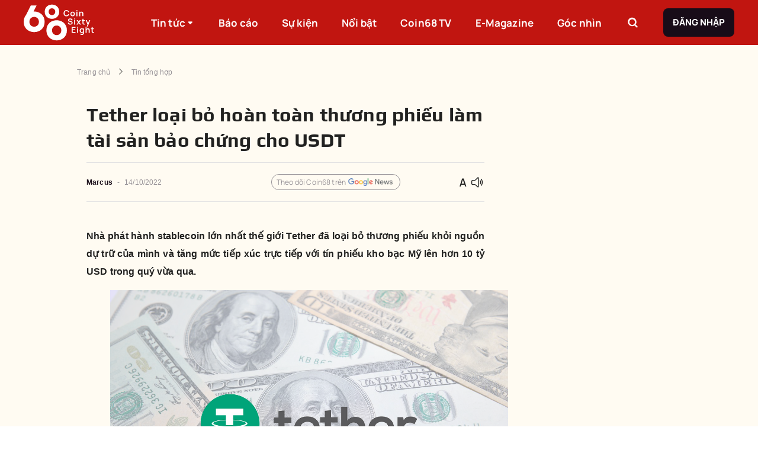

--- FILE ---
content_type: text/html; charset=utf-8
request_url: https://coin68.com/tether-loai-bo-thuong-phieu-tai-san-bao-chung-cho-usdt/
body_size: 24179
content:
<!DOCTYPE html><html lang="vi"><head><meta charSet="utf-8"/><meta content="width=device-width, initial-scale=1" name="viewport"/><meta name="copyright" content="Copyright © 2016 by Coin68"/><link rel="alternate" type="application/rss+xml" title="Coin68.com RSS »" href="https://coin68.com/rss/trang-chu.rss"/><link rel="alternate" type="application/rss+xml" title="Coin68.com RSS tin mới nhất»" href="https://coin68.com/rss/tin-moi-nhat.rss"/><link rel="alternate" type="application/rss+xml" title="Coin68.com RSS tin nổi bật»" href="https://coin68.com/rss/tin-noi-bat.rss"/><link rel="alternate" type="application/rss+xml" title="Coin68.com RSS Tin Xem Nhiều" href="https://coin68.com/rss/tin-xem-nhieu.rss"/><link rel="alternate" type="application/rss+xml" title="Coin68.com RSS NFT &amp; Game" href="https://coin68.com/rss/nft-and-game.rss"/><link rel="alternate" type="application/rss+xml" title="Coin68.com RSS Tin Tổng Hợp" href="https://coin68.com/rss/tin-tong-hop.rss"/><link rel="alternate" type="application/rss+xml" title="Coin68.com RSS Tin Tức Coins" href="https://coin68.com/rss/tin-tuc-coins.rss"/><link rel="alternate" type="application/rss+xml" title="Coin68.com RSS Guest Writer" href="https://coin68.com/rss/guest-writer.rss"/><link rel="alternate" type="application/rss+xml" title="Coin68.com RSS Campaign" href="https://coin68.com/rss/campaign.rss"/><link rel="alternate" type="application/rss+xml" title="Coin68.com RSS Kiến Thức" href="https://coin68.com/rss/kien-thuc.rss"/><link rel="alternate" type="application/rss+xml" title="Coin68.com RSS Tin Tức Khác" href="https://coin68.com/rss/tin-tuc-khac.rss"/><link rel="alternate" type="application/rss+xml" title="Coin68.com RSS Coin68 TV" href="https://coin68.com/rss/coin68-tv.rss"/><link rel="alternate" type="application/rss+xml" title="Coin68.com RSS Tin Nổi Bật" href="https://coin68.com/rss/tin-noi-bat.rss"/><link rel="alternate" type="application/rss+xml" title="Coin68.com RSS DeFi" href="https://coin68.com/rss/defi.rss"/><link rel="alternate" type="application/rss+xml" title="Coin68.com RSS E-Magazine" href="https://coin68.com/rss/e-magazine.rss"/><link rel="alternate" type="application/rss+xml" title="Coin68.com RSS 68 Trading" href="https://coin68.com/rss/68-trading.rss"/><link rel="preload" as="image" href="/_next/static/media/logo.41d5537b.svg"/><title>Tether loại bỏ hoàn toàn thương phiếu làm tài sản bảo chứng cho USDT</title><meta content="article" property="og:type"/><meta content="summary_large_image" name="twitter:card"/><meta name="keywords"/><meta content="Nhà phát hành stablecoin lớn nhất thế giới Tether đã loại bỏ thương phiếu khỏi nguồn dự trữ của mình và tăng mức tiếp xúc trực tiếp với tín phiếu kho bạc Mỹ lên hơn 10 tỷ USD trong quý vừa qua. Tether cho biết nỗ lực này đã loại bỏ hơn 30 tỷ USD" name="description"/><meta content="tether-loai-bo-thuong-phieu-tai-san-bao-chung-cho-usdt" itemProp="name"/><meta content="Nhà phát hành stablecoin lớn nhất thế giới Tether đã loại bỏ thương phiếu khỏi nguồn dự trữ của mình và tăng mức tiếp xúc trực tiếp với tín phiếu kho bạc Mỹ lên hơn 10 tỷ USD trong quý vừa qua. Tether cho biết nỗ lực này đã loại bỏ hơn 30 tỷ USD" itemProp="description"/><meta content="https://cdn.coin68.com/uploads/2022/10/Tether.png" itemProp="image"/><meta content="https://coin68.com/tether-loai-bo-thuong-phieu-tai-san-bao-chung-cho-usdt/" property="og:url"/><meta content="Tether loại bỏ hoàn toàn thương phiếu làm tài sản bảo chứng cho USDT" property="og:title"/><meta content="Nhà phát hành stablecoin lớn nhất thế giới Tether đã loại bỏ thương phiếu khỏi nguồn dự trữ của mình và tăng mức tiếp xúc trực tiếp với tín phiếu kho bạc Mỹ lên hơn 10 tỷ USD trong quý vừa qua. Tether cho biết nỗ lực này đã loại bỏ hơn 30 tỷ USD" property="og:description"/><meta content="https://cdn.coin68.com/uploads/2022/10/Tether.png" property="og:image"/><meta content="422" property="og:image:height"/><meta content="512" property="og:image:width"/><meta content="vi" property="og:locale"/><meta content="Coin68" property="og:site_name"/><meta content="Tether loại bỏ hoàn toàn thương phiếu làm tài sản bảo chứng cho USDT" name="twitter:title"/><meta content="Nhà phát hành stablecoin lớn nhất thế giới Tether đã loại bỏ thương phiếu khỏi nguồn dự trữ của mình và tăng mức tiếp xúc trực tiếp với tín phiếu kho bạc Mỹ lên hơn 10 tỷ USD trong quý vừa qua. Tether cho biết nỗ lực này đã loại bỏ hơn 30 tỷ USD" name="twitter:description"/><meta content="https://cdn.coin68.com/uploads/2022/10/Tether.png" name="twitter:image"/><meta content="2022-10-14T02:03:00.000000Z" property="article:published_time"/><meta content="2025-02-13T10:07:40.000000Z" property="article:modified_time"/><meta content="2025-02-13T10:07:40.000000Z" property="og:updated_time"/><meta content="https://twitter.com/coin68" name="twitter:creator"/><meta content="https://www.facebook.com/tintuccoin68" property="article:author"/><meta content="Marcus " name="author"/><link href="https://coin68.com/tether-loai-bo-thuong-phieu-tai-san-bao-chung-cho-usdt/" rel="canonical"/><script type="application/ld+json">{"@context":"https://schema.org/","@type":"BreadcrumbList","itemListElement":[{"@type":"ListItem","item":"https://coin68.com","name":"Trang chủ","position":1},{"@type":"ListItem","item":"https://coin68.com/article/tin-tong-hop/","name":"Tin tổng hợp","position":2},{"@type":"ListItem","item":"https://coin68.com/tether-loai-bo-thuong-phieu-tai-san-bao-chung-cho-usdt/","name":"Tether loại bỏ hoàn toàn thương phiếu làm tài sản bảo chứng cho USDT","position":3}]}</script><meta content="index" name="robots"/><meta name="next-head-count" content="48"/><link href="/favicon.ico" rel="icon" sizes="32x32"/><meta content="Coin68" property="og:site_name"/><link data-next-font="" rel="preconnect" href="/" crossorigin="anonymous"/><script id="gtm-script" data-nscript="beforeInteractive" type="e27f0ccae7c74387cee2412c-text/javascript">(function(w,d,s,l,i){w[l]=w[l]||[];w[l].push({'gtm.start':
            new Date().getTime(),event:'gtm.js'});var f=d.getElementsByTagName(s)[0],
            j=d.createElement(s),dl=l!='dataLayer'?'&l='+l:'';j.async=true;j.src=
            'https://www.googletagmanager.com/gtm.js?id='+i+dl;f.parentNode.insertBefore(j,f);
            })(window,document,'script','dataLayer','GTM-52P2FF6');</script><link rel="preload" href="/_next/static/css/318330a7e365a580.css" as="style"/><link rel="stylesheet" href="/_next/static/css/318330a7e365a580.css" data-n-g=""/><link rel="preload" href="/_next/static/css/45ccd052f26a170a.css" as="style"/><link rel="stylesheet" href="/_next/static/css/45ccd052f26a170a.css" data-n-p=""/><noscript data-n-css=""></noscript><script defer="" nomodule="" src="/_next/static/chunks/polyfills-c67a75d1b6f99dc8.js" type="e27f0ccae7c74387cee2412c-text/javascript"></script><script defer="" src="/_next/static/chunks/2806-6752d34138760358.js" type="e27f0ccae7c74387cee2412c-text/javascript"></script><script defer="" src="/_next/static/chunks/891-0e174479ef246e29.js" type="e27f0ccae7c74387cee2412c-text/javascript"></script><script defer="" src="/_next/static/chunks/7707.7128aa87fa454b68.js" type="e27f0ccae7c74387cee2412c-text/javascript"></script><script defer="" src="/_next/static/chunks/9186.be8db67f3014e3d0.js" type="e27f0ccae7c74387cee2412c-text/javascript"></script><script defer="" src="/_next/static/chunks/4655.1aab7e3137384ea7.js" type="e27f0ccae7c74387cee2412c-text/javascript"></script><script src="/_next/static/chunks/webpack-ade69183eba5a85a.js" defer="" type="e27f0ccae7c74387cee2412c-text/javascript"></script><script src="/_next/static/chunks/framework-ce84985cd166733a.js" defer="" type="e27f0ccae7c74387cee2412c-text/javascript"></script><script src="/_next/static/chunks/main-142bd39e37671450.js" defer="" type="e27f0ccae7c74387cee2412c-text/javascript"></script><script src="/_next/static/chunks/pages/_app-a322080ecef4e4bf.js" defer="" type="e27f0ccae7c74387cee2412c-text/javascript"></script><script src="/_next/static/chunks/1631-68e1f992fb2f81de.js" defer="" type="e27f0ccae7c74387cee2412c-text/javascript"></script><script src="/_next/static/chunks/7578-eb118f30aac9663d.js" defer="" type="e27f0ccae7c74387cee2412c-text/javascript"></script><script src="/_next/static/chunks/5872-2d22ec70b8738e5b.js" defer="" type="e27f0ccae7c74387cee2412c-text/javascript"></script><script src="/_next/static/chunks/294-2fa8bbb0b1b04e2b.js" defer="" type="e27f0ccae7c74387cee2412c-text/javascript"></script><script src="/_next/static/chunks/pages/%5Bslug%5D-47130e27fb100576.js" defer="" type="e27f0ccae7c74387cee2412c-text/javascript"></script><script src="/_next/static/kM2Bw8cNGuQFO1JCgymQv/_buildManifest.js" defer="" type="e27f0ccae7c74387cee2412c-text/javascript"></script><script src="/_next/static/kM2Bw8cNGuQFO1JCgymQv/_ssgManifest.js" defer="" type="e27f0ccae7c74387cee2412c-text/javascript"></script></head><body><noscript><iframe src="https://www.googletagmanager.com/ns.html?id=GTM-52P2FF6"
            height="0" width="0" style="display:none;visibility:hidden"></iframe></noscript><div id="__next"><style data-emotion="css-global o6gwfi">html{-webkit-font-smoothing:antialiased;-moz-osx-font-smoothing:grayscale;box-sizing:border-box;-webkit-text-size-adjust:100%;}*,*::before,*::after{box-sizing:inherit;}strong,b{font-weight:700;}body{margin:0;color:rgba(0, 0, 0, 0.87);font-family:"Roboto","Helvetica","Arial",sans-serif;font-weight:400;font-size:1rem;line-height:1.5;letter-spacing:0.00938em;background-color:#fff;}@media print{body{background-color:#fff;}}body::backdrop{background-color:#fff;}</style><div class="app" style="background:#FFFBF2"><div class="Toastify"></div><style data-emotion="css ldry5p">.css-ldry5p{left:0;margin-top:0;position:-webkit-sticky;position:sticky;background:#C11510;height:76px;z-index:1000;}@media (max-width:991.95px){.css-ldry5p{height:56px;}}</style><div class="MuiBox-root css-ldry5p"><style data-emotion="css 1dfqbmg">.css-1dfqbmg{-webkit-align-items:center;-webkit-box-align:center;-ms-flex-align:center;align-items:center;display:-webkit-box;display:-webkit-flex;display:-ms-flexbox;display:flex;height:100%;margin:0 auto;max-width:1360px;}@media (max-width:1439.95px){.css-1dfqbmg{-webkit-box-pack:justify;-webkit-justify-content:space-between;justify-content:space-between;padding:0 40px;}}@media (max-width:1199.95px){.css-1dfqbmg{padding:0 16px;}}</style><div class="MuiBox-root css-1dfqbmg"><style data-emotion="css 1eyowy0">.css-1eyowy0{-webkit-flex:1;-ms-flex:1;flex:1;height:100%;}@media (max-width:1439.95px){.css-1eyowy0{-webkit-flex:none;-ms-flex:none;flex:none;-webkit-flex-shrink:1;-ms-flex-negative:1;flex-shrink:1;}}.css-1eyowy0 img{height:74px;}@media (max-width:991.95px){.css-1eyowy0 img{height:42px;width:70px;}}</style><div class="MuiBox-root css-1eyowy0"><a href="/" rel="" style="align-items:center;display:flex;height:100%" target="" title=""><img alt="logo" width="183" height="74" decoding="async" data-nimg="1" style="color:transparent;object-fit:contain;object-position:center" src="/_next/static/media/logo.41d5537b.svg"/></a></div><style data-emotion="css zubwvn">.css-zubwvn{list-style:none;margin:0;padding:0;position:relative;padding-top:8px;padding-bottom:8px;-webkit-align-items:center;-webkit-box-align:center;-ms-flex-align:center;align-items:center;display:-webkit-box;display:-webkit-flex;display:-ms-flexbox;display:flex;-webkit-flex-shrink:1;-ms-flex-negative:1;flex-shrink:1;height:100%;list-style-type:none;margin:0px;padding:0px;position:static;}@media (max-width:991.95px){.css-zubwvn{display:none;}}</style><ul class="MuiList-root MuiList-padding css-zubwvn"><style data-emotion="css eepjjx">.css-eepjjx{display:-webkit-box;display:-webkit-flex;display:-ms-flexbox;display:flex;-webkit-box-pack:start;-ms-flex-pack:start;-webkit-justify-content:flex-start;justify-content:flex-start;-webkit-align-items:center;-webkit-box-align:center;-ms-flex-align:center;align-items:center;position:relative;-webkit-text-decoration:none;text-decoration:none;width:100%;box-sizing:border-box;text-align:left;padding-top:8px;padding-bottom:8px;padding-left:16px;padding-right:16px;cursor:pointer;height:100%;margin-right:16px;padding:0 12px;position:static;width:auto;}.css-eepjjx.Mui-focusVisible{background-color:rgba(0, 0, 0, 0.12);}.css-eepjjx.Mui-selected{background-color:rgba(231, 66, 62, 0.08);}.css-eepjjx.Mui-selected.Mui-focusVisible{background-color:rgba(231, 66, 62, 0.2);}.css-eepjjx.Mui-disabled{opacity:0.38;}@media (max-width:1439.95px){.css-eepjjx{margin-right:16px;}}@media (max-width:1199.95px){.css-eepjjx{margin-right:8px;padding:0 6px;}.css-eepjjx>a{font-size:15px!important;}}.css-eepjjx>a:hover .c68-tooltip-header{opacity:1;visibility:visible;}.css-eepjjx:hover{background:#E7423E;}.css-eepjjx:hover .sub-menu{opacity:1;visibility:visible;}.css-eepjjx:last-of-type{margin-right:0px;}</style><li class="MuiListItem-root MuiListItem-gutters MuiListItem-padding css-eepjjx"><a href="/article/" rel="" style="color:#fff;text-decoration:none;font-family:Manrope, sans-serif;font-size:17px;font-weight:800;letter-spacing:unset;line-height:29px;align-items:center;display:flex;height:100%;width:100%" target="" title="">Tin tức<!-- --> <style data-emotion="css 19zez1y">.css-19zez1y{display:inline-block;font-size:24px;line-height:16px;-webkit-transition:0.3s cubic-bezier(0.17, 0.67, 0.83, 0.67);transition:0.3s cubic-bezier(0.17, 0.67, 0.83, 0.67);font-size:16px;}</style><i class="c68-sort-down css-19zez1y"></i></a><style data-emotion="css axddi8">.css-axddi8{list-style:none;margin:0;padding:0;position:relative;padding-top:8px;padding-bottom:8px;-webkit-align-items:center;-webkit-box-align:center;-ms-flex-align:center;align-items:center;background:#E7423E;bottom:0;display:-webkit-box;display:-webkit-flex;display:-ms-flexbox;display:flex;height:53px;-webkit-box-pack:center;-ms-flex-pack:center;-webkit-justify-content:center;justify-content:center;left:0;opacity:0;padding:0;position:absolute;-webkit-transform:translateY(100%);-moz-transform:translateY(100%);-ms-transform:translateY(100%);transform:translateY(100%);-webkit-transition:linear 0.3s;transition:linear 0.3s;visibility:hidden;width:100%;z-index:5;}</style><ul class="MuiList-root MuiList-padding sub-menu css-axddi8"><li class="MuiListItem-root MuiListItem-gutters MuiListItem-padding css-eepjjx"><a href="/article/big-cap/" rel="" style="color:#fff;text-decoration:none;font-family:Manrope, sans-serif;font-size:17px;font-weight:800;letter-spacing:unset;line-height:29px;align-items:center;display:flex;height:100%" target="" title="">Big Cap</a></li><li class="MuiListItem-root MuiListItem-gutters MuiListItem-padding css-eepjjx"><a href="/article/defi/" rel="" style="color:#fff;text-decoration:none;font-family:Manrope, sans-serif;font-size:17px;font-weight:800;letter-spacing:unset;line-height:29px;align-items:center;display:flex;height:100%" target="" title="">DeFi</a></li><li class="MuiListItem-root MuiListItem-gutters MuiListItem-padding css-eepjjx"><a href="/article/nft-gamefi/" rel="" style="color:#fff;text-decoration:none;font-family:Manrope, sans-serif;font-size:17px;font-weight:800;letter-spacing:unset;line-height:29px;align-items:center;display:flex;height:100%" target="" title="">NFT &amp; GameFi</a></li><li class="MuiListItem-root MuiListItem-gutters MuiListItem-padding css-eepjjx"><a href="/article/phap-ly/" rel="" style="color:#fff;text-decoration:none;font-family:Manrope, sans-serif;font-size:17px;font-weight:800;letter-spacing:unset;line-height:29px;align-items:center;display:flex;height:100%" target="" title="">Pháp lý</a></li><li class="MuiListItem-root MuiListItem-gutters MuiListItem-padding css-eepjjx"><a href="/article/tin-tong-hop/" rel="" style="color:#fff;text-decoration:none;font-family:Manrope, sans-serif;font-size:17px;font-weight:800;letter-spacing:unset;line-height:29px;align-items:center;display:flex;height:100%" target="" title="">Tin tổng hợp</a></li></ul></li><li class="MuiListItem-root MuiListItem-gutters MuiListItem-padding css-eepjjx"><a href="/bao-cao-thi-truong/" rel="" style="color:#fff;text-decoration:none;font-family:Manrope, sans-serif;font-size:17px;font-weight:800;letter-spacing:unset;line-height:29px;align-items:center;display:flex;height:100%;width:100%" target="" title="">Báo cáo<!-- --> </a></li><li class="MuiListItem-root MuiListItem-gutters MuiListItem-padding css-eepjjx"><a href="/su-kien/" rel="" style="color:#fff;text-decoration:none;font-family:Manrope, sans-serif;font-size:17px;font-weight:800;letter-spacing:unset;line-height:29px;align-items:center;display:flex;height:100%;width:100%" target="" title="">Sự kiện<!-- --> </a></li><li class="MuiListItem-root MuiListItem-gutters MuiListItem-padding css-eepjjx"><a href="/tin-noi-bat/" rel="" style="color:#fff;text-decoration:none;font-family:Manrope, sans-serif;font-size:17px;font-weight:800;letter-spacing:unset;line-height:29px;align-items:center;display:flex;height:100%;width:100%" target="" title="">Nổi bật<!-- --> </a></li><li class="MuiListItem-root MuiListItem-gutters MuiListItem-padding css-eepjjx"><a href="/coin68tv/" rel="" style="color:#fff;text-decoration:none;font-family:Manrope, sans-serif;font-size:17px;font-weight:800;letter-spacing:unset;line-height:29px;align-items:center;display:flex;height:100%;width:100%" target="" title="">Coin68 TV<!-- --> </a></li><li class="MuiListItem-root MuiListItem-gutters MuiListItem-padding css-eepjjx"><a href="/category/e-magazine/" rel="" style="color:#fff;text-decoration:none;font-family:Manrope, sans-serif;font-size:17px;font-weight:800;letter-spacing:unset;line-height:29px;align-items:center;display:flex;height:100%;width:100%" target="" title="">E-Magazine<!-- --> </a></li><li class="MuiListItem-root MuiListItem-gutters MuiListItem-padding css-eepjjx"><a href="/goc-nhin/" rel="" style="color:#fff;text-decoration:none;font-family:Manrope, sans-serif;font-size:17px;font-weight:800;letter-spacing:unset;line-height:29px;align-items:center;display:flex;height:100%;width:100%" target="" title="">Góc nhìn<!-- --> </a></li></ul><style data-emotion="css 193ay5d">.css-193ay5d{-webkit-align-items:center;-webkit-box-align:center;-ms-flex-align:center;align-items:center;display:-webkit-box;display:-webkit-flex;display:-ms-flexbox;display:flex;-webkit-flex:1;-ms-flex:1;flex:1;height:100%;-webkit-box-pack:end;-ms-flex-pack:end;-webkit-justify-content:flex-end;justify-content:flex-end;}@media (max-width:1439.95px){.css-193ay5d{-webkit-flex:none;-ms-flex:none;flex:none;-webkit-flex-shrink:1;-ms-flex-negative:1;flex-shrink:1;}}@media (max-width:991.95px){.css-193ay5d{display:none;}}</style><div class="MuiBox-root css-193ay5d"><style data-emotion="css mge0lu">.css-mge0lu{-webkit-align-items:center;-webkit-box-align:center;-ms-flex-align:center;align-items:center;display:-webkit-box;display:-webkit-flex;display:-ms-flexbox;display:flex;border:none;border-radius:8px;cursor:pointer;height:40px;-webkit-box-pack:center;-ms-flex-pack:center;-webkit-justify-content:center;justify-content:center;margin-right:32px;position:relative;width:40px;background-color:transparent;}@media (max-width:1199.95px){.css-mge0lu{margin-right:40px;}}</style><div class="MuiBox-root css-mge0lu"><style data-emotion="css 1xk9jy3">.css-1xk9jy3{font-family:Manrope,sans-serif;font-weight:500;font-size:0.875rem;line-height:1.75;text-transform:uppercase;min-width:64px;padding:6px 8px;border-radius:4px;-webkit-transition:background-color 250ms cubic-bezier(0.4, 0, 0.2, 1) 0ms,box-shadow 250ms cubic-bezier(0.4, 0, 0.2, 1) 0ms,border-color 250ms cubic-bezier(0.4, 0, 0.2, 1) 0ms,color 250ms cubic-bezier(0.4, 0, 0.2, 1) 0ms;transition:background-color 250ms cubic-bezier(0.4, 0, 0.2, 1) 0ms,box-shadow 250ms cubic-bezier(0.4, 0, 0.2, 1) 0ms,border-color 250ms cubic-bezier(0.4, 0, 0.2, 1) 0ms,color 250ms cubic-bezier(0.4, 0, 0.2, 1) 0ms;color:#E7423E;border:1px solid #979297;border-radius:8px;box-shadow:unset;box-sizing:border-box;font-family:Manrope,sans-serif;font-size:15px;font-weight:700;line-height:24px;padding:12px 16px;text-transform:uppercase;border:none;height:100%;min-width:auto;padding:0;width:100%;}.css-1xk9jy3:hover{-webkit-text-decoration:none;text-decoration:none;background-color:rgba(231, 66, 62, 0.04);}@media (hover: none){.css-1xk9jy3:hover{background-color:transparent;}}.css-1xk9jy3.Mui-disabled{color:rgba(0, 0, 0, 0.26);}.css-1xk9jy3.Mui-disabled{background-color:#F18D8A;color:#fff;}</style><style data-emotion="css 7uh2bi">.css-7uh2bi{display:-webkit-inline-box;display:-webkit-inline-flex;display:-ms-inline-flexbox;display:inline-flex;-webkit-align-items:center;-webkit-box-align:center;-ms-flex-align:center;align-items:center;-webkit-box-pack:center;-ms-flex-pack:center;-webkit-justify-content:center;justify-content:center;position:relative;box-sizing:border-box;-webkit-tap-highlight-color:transparent;background-color:transparent;outline:0;border:0;margin:0;border-radius:0;padding:0;cursor:pointer;-webkit-user-select:none;-moz-user-select:none;-ms-user-select:none;user-select:none;vertical-align:middle;-moz-appearance:none;-webkit-appearance:none;-webkit-text-decoration:none;text-decoration:none;color:inherit;font-family:Manrope,sans-serif;font-weight:500;font-size:0.875rem;line-height:1.75;text-transform:uppercase;min-width:64px;padding:6px 8px;border-radius:4px;-webkit-transition:background-color 250ms cubic-bezier(0.4, 0, 0.2, 1) 0ms,box-shadow 250ms cubic-bezier(0.4, 0, 0.2, 1) 0ms,border-color 250ms cubic-bezier(0.4, 0, 0.2, 1) 0ms,color 250ms cubic-bezier(0.4, 0, 0.2, 1) 0ms;transition:background-color 250ms cubic-bezier(0.4, 0, 0.2, 1) 0ms,box-shadow 250ms cubic-bezier(0.4, 0, 0.2, 1) 0ms,border-color 250ms cubic-bezier(0.4, 0, 0.2, 1) 0ms,color 250ms cubic-bezier(0.4, 0, 0.2, 1) 0ms;color:#E7423E;border:1px solid #979297;border-radius:8px;box-shadow:unset;box-sizing:border-box;font-family:Manrope,sans-serif;font-size:15px;font-weight:700;line-height:24px;padding:12px 16px;text-transform:uppercase;border:none;height:100%;min-width:auto;padding:0;width:100%;}.css-7uh2bi::-moz-focus-inner{border-style:none;}.css-7uh2bi.Mui-disabled{pointer-events:none;cursor:default;}@media print{.css-7uh2bi{-webkit-print-color-adjust:exact;color-adjust:exact;}}.css-7uh2bi:hover{-webkit-text-decoration:none;text-decoration:none;background-color:rgba(231, 66, 62, 0.04);}@media (hover: none){.css-7uh2bi:hover{background-color:transparent;}}.css-7uh2bi.Mui-disabled{color:rgba(0, 0, 0, 0.26);}.css-7uh2bi.Mui-disabled{background-color:#F18D8A;color:#fff;}</style><button class="MuiButtonBase-root MuiButton-root MuiButton-text MuiButton-textPrimary MuiButton-sizeMedium MuiButton-textSizeMedium MuiButton-root MuiButton-text MuiButton-textPrimary MuiButton-sizeMedium MuiButton-textSizeMedium css-7uh2bi" tabindex="0" type="button"><style data-emotion="css 10mvv0y">.css-10mvv0y{display:inline-block;font-size:24px;line-height:24px;-webkit-transition:0.3s cubic-bezier(0.17, 0.67, 0.83, 0.67);transition:0.3s cubic-bezier(0.17, 0.67, 0.83, 0.67);color:#fff;}</style><i class="c68-search css-10mvv0y"></i></button><style data-emotion="css sl6zhl">.css-sl6zhl{box-sizing:border-box;-webkit-flex-direction:row;-ms-flex-direction:row;flex-direction:row;-webkit-align-items:center;-webkit-box-align:center;-ms-flex-align:center;align-items:center;display:-webkit-box;display:-webkit-flex;display:-ms-flexbox;display:flex;height:44px;position:absolute;right:0;top:0;-webkit-transform:translateY(0);-moz-transform:translateY(0);-ms-transform:translateY(0);transform:translateY(0);-webkit-transition:0.3s all;transition:0.3s all;width:344px;z-index:5;opacity:0;visibility:hidden;}.css-sl6zhl>input:focus-visible{outline:none;}</style><div class="MuiGrid-root css-sl6zhl"><input placeholder="Tìm kiếm..." style="background:#fff;border:1px solid #E3E2E3;border-radius:8px 0 0 8px;flex:1;height:100%;padding:0 16px;font-family:Manrope, sans-serif;font-size:15px;font-weight:400;letter-spacing:unset;line-height:25px"/><style data-emotion="css swfgo3">.css-swfgo3{font-family:Manrope,sans-serif;font-weight:500;font-size:0.875rem;line-height:1.75;text-transform:uppercase;min-width:64px;padding:6px 16px;border-radius:4px;-webkit-transition:background-color 250ms cubic-bezier(0.4, 0, 0.2, 1) 0ms,box-shadow 250ms cubic-bezier(0.4, 0, 0.2, 1) 0ms,border-color 250ms cubic-bezier(0.4, 0, 0.2, 1) 0ms,color 250ms cubic-bezier(0.4, 0, 0.2, 1) 0ms;transition:background-color 250ms cubic-bezier(0.4, 0, 0.2, 1) 0ms,box-shadow 250ms cubic-bezier(0.4, 0, 0.2, 1) 0ms,border-color 250ms cubic-bezier(0.4, 0, 0.2, 1) 0ms,color 250ms cubic-bezier(0.4, 0, 0.2, 1) 0ms;border:1px solid #979297;border-radius:8px;box-shadow:unset;box-sizing:border-box;font-family:Manrope,sans-serif;font-size:15px;font-weight:700;line-height:24px;padding:12px 16px;text-transform:uppercase;background-color:#180C18;box-shadow:unset;color:#FFFFFF;font-weight:700;background-color:#180C18;border:none;border-radius:0 8px 8px 0;-webkit-flex-shrink:1;-ms-flex-negative:1;flex-shrink:1;height:100%;min-width:auto;width:44px;}.css-swfgo3:hover{-webkit-text-decoration:none;text-decoration:none;background-color:rgba(0, 0, 0, 0.04);}@media (hover: none){.css-swfgo3:hover{background-color:transparent;}}.css-swfgo3.Mui-disabled{color:rgba(0, 0, 0, 0.26);}.css-swfgo3.Mui-disabled{background-color:#F18D8A;color:#fff;}.css-swfgo3.Mui-disabled{background-color:#180C18;color:#FFFFFF;}.css-swfgo3:active{background-color:#180C18;}.css-swfgo3:hover{background-color:#180C18;box-shadow:unset;}.css-swfgo3:active{background-color:#7E777E;}.css-swfgo3:hover{background-color:#180C18;}</style><style data-emotion="css vpc40c">.css-vpc40c{display:-webkit-inline-box;display:-webkit-inline-flex;display:-ms-inline-flexbox;display:inline-flex;-webkit-align-items:center;-webkit-box-align:center;-ms-flex-align:center;align-items:center;-webkit-box-pack:center;-ms-flex-pack:center;-webkit-justify-content:center;justify-content:center;position:relative;box-sizing:border-box;-webkit-tap-highlight-color:transparent;background-color:transparent;outline:0;border:0;margin:0;border-radius:0;padding:0;cursor:pointer;-webkit-user-select:none;-moz-user-select:none;-ms-user-select:none;user-select:none;vertical-align:middle;-moz-appearance:none;-webkit-appearance:none;-webkit-text-decoration:none;text-decoration:none;color:inherit;font-family:Manrope,sans-serif;font-weight:500;font-size:0.875rem;line-height:1.75;text-transform:uppercase;min-width:64px;padding:6px 16px;border-radius:4px;-webkit-transition:background-color 250ms cubic-bezier(0.4, 0, 0.2, 1) 0ms,box-shadow 250ms cubic-bezier(0.4, 0, 0.2, 1) 0ms,border-color 250ms cubic-bezier(0.4, 0, 0.2, 1) 0ms,color 250ms cubic-bezier(0.4, 0, 0.2, 1) 0ms;transition:background-color 250ms cubic-bezier(0.4, 0, 0.2, 1) 0ms,box-shadow 250ms cubic-bezier(0.4, 0, 0.2, 1) 0ms,border-color 250ms cubic-bezier(0.4, 0, 0.2, 1) 0ms,color 250ms cubic-bezier(0.4, 0, 0.2, 1) 0ms;border:1px solid #979297;border-radius:8px;box-shadow:unset;box-sizing:border-box;font-family:Manrope,sans-serif;font-size:15px;font-weight:700;line-height:24px;padding:12px 16px;text-transform:uppercase;background-color:#180C18;box-shadow:unset;color:#FFFFFF;font-weight:700;background-color:#180C18;border:none;border-radius:0 8px 8px 0;-webkit-flex-shrink:1;-ms-flex-negative:1;flex-shrink:1;height:100%;min-width:auto;width:44px;}.css-vpc40c::-moz-focus-inner{border-style:none;}.css-vpc40c.Mui-disabled{pointer-events:none;cursor:default;}@media print{.css-vpc40c{-webkit-print-color-adjust:exact;color-adjust:exact;}}.css-vpc40c:hover{-webkit-text-decoration:none;text-decoration:none;background-color:rgba(0, 0, 0, 0.04);}@media (hover: none){.css-vpc40c:hover{background-color:transparent;}}.css-vpc40c.Mui-disabled{color:rgba(0, 0, 0, 0.26);}.css-vpc40c.Mui-disabled{background-color:#F18D8A;color:#fff;}.css-vpc40c.Mui-disabled{background-color:#180C18;color:#FFFFFF;}.css-vpc40c:active{background-color:#180C18;}.css-vpc40c:hover{background-color:#180C18;box-shadow:unset;}.css-vpc40c:active{background-color:#7E777E;}.css-vpc40c:hover{background-color:#180C18;}</style><button class="MuiButtonBase-root MuiButton-root MuiButton-login MuiButton-loginPrimary MuiButton-sizeMedium MuiButton-loginSizeMedium MuiButton-root MuiButton-login MuiButton-loginPrimary MuiButton-sizeMedium MuiButton-loginSizeMedium css-vpc40c" tabindex="0" type="button"><i class="c68-search css-10mvv0y"></i></button></div></div><style data-emotion="css t6y5ar">.css-t6y5ar{font-family:Manrope,sans-serif;font-weight:500;font-size:0.875rem;line-height:1.75;text-transform:uppercase;min-width:64px;padding:6px 16px;border-radius:4px;-webkit-transition:background-color 250ms cubic-bezier(0.4, 0, 0.2, 1) 0ms,box-shadow 250ms cubic-bezier(0.4, 0, 0.2, 1) 0ms,border-color 250ms cubic-bezier(0.4, 0, 0.2, 1) 0ms,color 250ms cubic-bezier(0.4, 0, 0.2, 1) 0ms;transition:background-color 250ms cubic-bezier(0.4, 0, 0.2, 1) 0ms,box-shadow 250ms cubic-bezier(0.4, 0, 0.2, 1) 0ms,border-color 250ms cubic-bezier(0.4, 0, 0.2, 1) 0ms,color 250ms cubic-bezier(0.4, 0, 0.2, 1) 0ms;border:1px solid #979297;border-radius:8px;box-shadow:unset;box-sizing:border-box;font-family:Manrope,sans-serif;font-size:15px;font-weight:700;line-height:24px;padding:12px 16px;text-transform:uppercase;background-color:#180C18;box-shadow:unset;color:#FFFFFF;font-weight:700;border:none;max-height:48px;}.css-t6y5ar:hover{-webkit-text-decoration:none;text-decoration:none;background-color:rgba(0, 0, 0, 0.04);}@media (hover: none){.css-t6y5ar:hover{background-color:transparent;}}.css-t6y5ar.Mui-disabled{color:rgba(0, 0, 0, 0.26);}.css-t6y5ar.Mui-disabled{background-color:#F18D8A;color:#fff;}.css-t6y5ar.Mui-disabled{background-color:#180C18;color:#FFFFFF;}.css-t6y5ar:active{background-color:#180C18;}.css-t6y5ar:hover{background-color:#180C18;box-shadow:unset;}</style><style data-emotion="css mdubb">.css-mdubb{display:-webkit-inline-box;display:-webkit-inline-flex;display:-ms-inline-flexbox;display:inline-flex;-webkit-align-items:center;-webkit-box-align:center;-ms-flex-align:center;align-items:center;-webkit-box-pack:center;-ms-flex-pack:center;-webkit-justify-content:center;justify-content:center;position:relative;box-sizing:border-box;-webkit-tap-highlight-color:transparent;background-color:transparent;outline:0;border:0;margin:0;border-radius:0;padding:0;cursor:pointer;-webkit-user-select:none;-moz-user-select:none;-ms-user-select:none;user-select:none;vertical-align:middle;-moz-appearance:none;-webkit-appearance:none;-webkit-text-decoration:none;text-decoration:none;color:inherit;font-family:Manrope,sans-serif;font-weight:500;font-size:0.875rem;line-height:1.75;text-transform:uppercase;min-width:64px;padding:6px 16px;border-radius:4px;-webkit-transition:background-color 250ms cubic-bezier(0.4, 0, 0.2, 1) 0ms,box-shadow 250ms cubic-bezier(0.4, 0, 0.2, 1) 0ms,border-color 250ms cubic-bezier(0.4, 0, 0.2, 1) 0ms,color 250ms cubic-bezier(0.4, 0, 0.2, 1) 0ms;transition:background-color 250ms cubic-bezier(0.4, 0, 0.2, 1) 0ms,box-shadow 250ms cubic-bezier(0.4, 0, 0.2, 1) 0ms,border-color 250ms cubic-bezier(0.4, 0, 0.2, 1) 0ms,color 250ms cubic-bezier(0.4, 0, 0.2, 1) 0ms;border:1px solid #979297;border-radius:8px;box-shadow:unset;box-sizing:border-box;font-family:Manrope,sans-serif;font-size:15px;font-weight:700;line-height:24px;padding:12px 16px;text-transform:uppercase;background-color:#180C18;box-shadow:unset;color:#FFFFFF;font-weight:700;border:none;max-height:48px;}.css-mdubb::-moz-focus-inner{border-style:none;}.css-mdubb.Mui-disabled{pointer-events:none;cursor:default;}@media print{.css-mdubb{-webkit-print-color-adjust:exact;color-adjust:exact;}}.css-mdubb:hover{-webkit-text-decoration:none;text-decoration:none;background-color:rgba(0, 0, 0, 0.04);}@media (hover: none){.css-mdubb:hover{background-color:transparent;}}.css-mdubb.Mui-disabled{color:rgba(0, 0, 0, 0.26);}.css-mdubb.Mui-disabled{background-color:#F18D8A;color:#fff;}.css-mdubb.Mui-disabled{background-color:#180C18;color:#FFFFFF;}.css-mdubb:active{background-color:#180C18;}.css-mdubb:hover{background-color:#180C18;box-shadow:unset;}</style><button class="MuiButtonBase-root MuiButton-root MuiButton-login MuiButton-loginPrimary MuiButton-sizeMedium MuiButton-loginSizeMedium MuiButton-root MuiButton-login MuiButton-loginPrimary MuiButton-sizeMedium MuiButton-loginSizeMedium css-mdubb" tabindex="0" type="button">Đăng nhập</button></div><style data-emotion="css bpgr90">@media (min-width:992px){.css-bpgr90{display:none;}}</style><div class="MuiBox-root css-bpgr90"><style data-emotion="css 47a28p">.css-47a28p{display:inline-block;font-size:24px;line-height:32px;-webkit-transition:0.3s cubic-bezier(0.17, 0.67, 0.83, 0.67);transition:0.3s cubic-bezier(0.17, 0.67, 0.83, 0.67);color:#fff;font-size:32px;}</style><i class="c68-menu-scale css-47a28p"></i></div></div></div><style data-emotion="css qgm5uu">.css-qgm5uu{position:fixed;background:#C11510;height:100vh;left:0;max-height:100%;overflow:scroll;top:0;-webkit-transform:translateX(-100%);-moz-transform:translateX(-100%);-ms-transform:translateX(-100%);transform:translateX(-100%);-webkit-transition:0.5s linear;transition:0.5s linear;width:100%;z-index:1000;}</style><div class="MuiBox-root css-qgm5uu"><div class="MuiBox-root css-0"><style data-emotion="css qt1mu7">.css-qt1mu7{list-style:none;margin:0;padding:0;position:relative;padding-top:8px;padding-bottom:8px;height:auto;padding:0;}</style><ul class="MuiList-root MuiList-padding css-qt1mu7"><style data-emotion="css 1cazm8d">.css-1cazm8d{display:-webkit-box;display:-webkit-flex;display:-ms-flexbox;display:flex;-webkit-box-pack:start;-ms-flex-pack:start;-webkit-justify-content:flex-start;justify-content:flex-start;-webkit-align-items:center;-webkit-box-align:center;-ms-flex-align:center;align-items:center;position:relative;-webkit-text-decoration:none;text-decoration:none;width:100%;box-sizing:border-box;text-align:left;padding-top:8px;padding-bottom:8px;padding-left:16px;padding-right:16px;-webkit-box-flex-wrap:wrap;-webkit-flex-wrap:wrap;-ms-flex-wrap:wrap;flex-wrap:wrap;padding:0;color:#fff;-webkit-text-decoration:none;text-decoration:none;font-family:Manrope,sans-serif;font-size:17px;font-weight:800;letter-spacing:unset;line-height:29px;-webkit-align-items:center;-webkit-box-align:center;-ms-flex-align:center;align-items:center;display:-webkit-box;display:-webkit-flex;display:-ms-flexbox;display:flex;height:100%;}.css-1cazm8d.Mui-focusVisible{background-color:rgba(0, 0, 0, 0.12);}.css-1cazm8d.Mui-selected{background-color:rgba(231, 66, 62, 0.08);}.css-1cazm8d.Mui-selected.Mui-focusVisible{background-color:rgba(231, 66, 62, 0.2);}.css-1cazm8d.Mui-disabled{opacity:0.38;}.css-1cazm8d:first-of-type{-webkit-box-pack:end;-ms-flex-pack:end;-webkit-justify-content:flex-end;justify-content:flex-end;padding-right:16px;}.css-1cazm8d:hover a{padding-bottom:0px;}.css-1cazm8d:hover ul{height:auto;visibility:visible;}</style><li class="MuiListItem-root MuiListItem-gutters MuiListItem-padding css-1cazm8d"><a href="/" rel="" style="color:#fff;text-decoration:none;font-family:Manrope, sans-serif;font-size:17px;font-weight:800;letter-spacing:unset;line-height:29px;align-items:center;display:flex;height:100%;justify-content:flex-end;padding:12.5px 0px 12.5px 40px;width:100%" target="" title=""><style data-emotion="css l7ucoq">.css-l7ucoq{display:inline-block;font-size:24px;line-height:40px;-webkit-transition:0.3s cubic-bezier(0.17, 0.67, 0.83, 0.67);transition:0.3s cubic-bezier(0.17, 0.67, 0.83, 0.67);color:#fff;font-size:40px;}</style><i class="c68-cancel css-l7ucoq"></i></a></li><style data-emotion="css tyuvyq">.css-tyuvyq{display:-webkit-box;display:-webkit-flex;display:-ms-flexbox;display:flex;-webkit-box-pack:start;-ms-flex-pack:start;-webkit-justify-content:flex-start;justify-content:flex-start;-webkit-align-items:center;-webkit-box-align:center;-ms-flex-align:center;align-items:center;position:relative;-webkit-text-decoration:none;text-decoration:none;width:100%;box-sizing:border-box;text-align:left;padding-top:8px;padding-bottom:8px;padding-left:16px;padding-right:16px;-webkit-box-flex-wrap:wrap;-webkit-flex-wrap:wrap;-ms-flex-wrap:wrap;flex-wrap:wrap;padding:0;color:#fff;-webkit-text-decoration:none;text-decoration:none;font-family:Manrope,sans-serif;font-size:17px;font-weight:800;letter-spacing:unset;line-height:29px;-webkit-align-items:center;-webkit-box-align:center;-ms-flex-align:center;align-items:center;display:-webkit-box;display:-webkit-flex;display:-ms-flexbox;display:flex;height:100%;}.css-tyuvyq.Mui-focusVisible{background-color:rgba(0, 0, 0, 0.12);}.css-tyuvyq.Mui-selected{background-color:rgba(231, 66, 62, 0.08);}.css-tyuvyq.Mui-selected.Mui-focusVisible{background-color:rgba(231, 66, 62, 0.2);}.css-tyuvyq.Mui-disabled{opacity:0.38;}.css-tyuvyq:first-of-type{-webkit-box-pack:end;-ms-flex-pack:end;-webkit-justify-content:flex-end;justify-content:flex-end;padding-right:16px;}.css-tyuvyq:hover a{padding-bottom:0px;}.css-tyuvyq:hover ul{height:auto;visibility:visible;}.css-tyuvyq:hover{background:#E7423E;}</style><li class="MuiListItem-root MuiListItem-gutters MuiListItem-padding menu-active css-tyuvyq"><a href="/article/" rel="" style="color:#fff;text-decoration:none;font-family:Manrope, sans-serif;font-size:17px;font-weight:800;letter-spacing:unset;line-height:29px;align-items:center;display:flex;height:100%;padding:16px 24px;width:100%" target="" title="">Tin tức<!-- --> <style data-emotion="css 19zez1y">.css-19zez1y{display:inline-block;font-size:24px;line-height:16px;-webkit-transition:0.3s cubic-bezier(0.17, 0.67, 0.83, 0.67);transition:0.3s cubic-bezier(0.17, 0.67, 0.83, 0.67);font-size:16px;}</style><i class="c68-sort-down css-19zez1y"></i></a><style data-emotion="css 15sxfal">.css-15sxfal{list-style:none;margin:0;padding:0;position:relative;padding-top:8px;padding-bottom:8px;height:0px;padding:0;visibility:hidden;width:100%;}</style><ul class="MuiList-root MuiList-padding css-15sxfal"><style data-emotion="css 10x2gd9">.css-10x2gd9{display:-webkit-box;display:-webkit-flex;display:-ms-flexbox;display:flex;-webkit-box-pack:start;-ms-flex-pack:start;-webkit-justify-content:flex-start;justify-content:flex-start;-webkit-align-items:center;-webkit-box-align:center;-ms-flex-align:center;align-items:center;position:relative;-webkit-text-decoration:none;text-decoration:none;width:100%;box-sizing:border-box;text-align:left;padding-top:8px;padding-bottom:8px;padding-left:16px;padding-right:16px;padding:0;width:100%;}.css-10x2gd9.Mui-focusVisible{background-color:rgba(0, 0, 0, 0.12);}.css-10x2gd9.Mui-selected{background-color:rgba(231, 66, 62, 0.08);}.css-10x2gd9.Mui-selected.Mui-focusVisible{background-color:rgba(231, 66, 62, 0.2);}.css-10x2gd9.Mui-disabled{opacity:0.38;}.css-10x2gd9:hover{background-color:#BF2B27;}</style><li class="MuiListItem-root MuiListItem-gutters MuiListItem-padding css-10x2gd9"><a href="/article/big-cap/" rel="" style="color:#fff;text-decoration:none;font-family:Manrope, sans-serif;font-size:17px;font-weight:800;letter-spacing:unset;line-height:29px;align-items:center;display:flex;height:100%;justify-content:flex-start;padding:12.5px 0px 12.5px 40px;width:100%" target="" title="">Big Cap</a></li><li class="MuiListItem-root MuiListItem-gutters MuiListItem-padding css-10x2gd9"><a href="/article/defi/" rel="" style="color:#fff;text-decoration:none;font-family:Manrope, sans-serif;font-size:17px;font-weight:800;letter-spacing:unset;line-height:29px;align-items:center;display:flex;height:100%;justify-content:flex-start;padding:12.5px 0px 12.5px 40px;width:100%" target="" title="">DeFi</a></li><li class="MuiListItem-root MuiListItem-gutters MuiListItem-padding css-10x2gd9"><a href="/article/nft-gamefi/" rel="" style="color:#fff;text-decoration:none;font-family:Manrope, sans-serif;font-size:17px;font-weight:800;letter-spacing:unset;line-height:29px;align-items:center;display:flex;height:100%;justify-content:flex-start;padding:12.5px 0px 12.5px 40px;width:100%" target="" title="">NFT &amp; GameFi</a></li><li class="MuiListItem-root MuiListItem-gutters MuiListItem-padding css-10x2gd9"><a href="/article/phap-ly/" rel="" style="color:#fff;text-decoration:none;font-family:Manrope, sans-serif;font-size:17px;font-weight:800;letter-spacing:unset;line-height:29px;align-items:center;display:flex;height:100%;justify-content:flex-start;padding:12.5px 0px 12.5px 40px;width:100%" target="" title="">Pháp lý</a></li><li class="MuiListItem-root MuiListItem-gutters MuiListItem-padding css-10x2gd9"><a href="/article/tin-tong-hop/" rel="" style="color:#fff;text-decoration:none;font-family:Manrope, sans-serif;font-size:17px;font-weight:800;letter-spacing:unset;line-height:29px;align-items:center;display:flex;height:100%;justify-content:flex-start;padding:12.5px 0px 12.5px 40px;width:100%" target="" title="">Tin tổng hợp</a></li></ul></li><li class="MuiListItem-root MuiListItem-gutters MuiListItem-padding css-tyuvyq"><a href="/bao-cao-thi-truong/" rel="" style="color:#fff;text-decoration:none;font-family:Manrope, sans-serif;font-size:17px;font-weight:800;letter-spacing:unset;line-height:29px;align-items:center;display:flex;height:100%;padding:16px 24px;width:100%" target="" title="">Báo cáo<!-- --> </a></li><li class="MuiListItem-root MuiListItem-gutters MuiListItem-padding css-tyuvyq"><a href="/su-kien/" rel="" style="color:#fff;text-decoration:none;font-family:Manrope, sans-serif;font-size:17px;font-weight:800;letter-spacing:unset;line-height:29px;align-items:center;display:flex;height:100%;padding:16px 24px;width:100%" target="" title="">Sự kiện<!-- --> </a></li><li class="MuiListItem-root MuiListItem-gutters MuiListItem-padding css-tyuvyq"><a href="/tin-noi-bat/" rel="" style="color:#fff;text-decoration:none;font-family:Manrope, sans-serif;font-size:17px;font-weight:800;letter-spacing:unset;line-height:29px;align-items:center;display:flex;height:100%;padding:16px 24px;width:100%" target="" title="">Nổi bật<!-- --> </a></li><li class="MuiListItem-root MuiListItem-gutters MuiListItem-padding css-tyuvyq"><a href="/coin68tv/" rel="" style="color:#fff;text-decoration:none;font-family:Manrope, sans-serif;font-size:17px;font-weight:800;letter-spacing:unset;line-height:29px;align-items:center;display:flex;height:100%;padding:16px 24px;width:100%" target="" title="">Coin68 TV<!-- --> </a></li><li class="MuiListItem-root MuiListItem-gutters MuiListItem-padding css-tyuvyq"><a href="/category/e-magazine/" rel="" style="color:#fff;text-decoration:none;font-family:Manrope, sans-serif;font-size:17px;font-weight:800;letter-spacing:unset;line-height:29px;align-items:center;display:flex;height:100%;padding:16px 24px;width:100%" target="" title="">E-Magazine<!-- --> </a></li><li class="MuiListItem-root MuiListItem-gutters MuiListItem-padding css-tyuvyq"><a href="/goc-nhin/" rel="" style="color:#fff;text-decoration:none;font-family:Manrope, sans-serif;font-size:17px;font-weight:800;letter-spacing:unset;line-height:29px;align-items:center;display:flex;height:100%;padding:16px 24px;width:100%" target="" title="">Góc nhìn<!-- --> </a></li></ul><style data-emotion="css xfn45y">.css-xfn45y{list-style:none;margin:0;padding:0;position:relative;padding-top:8px;padding-bottom:8px;border-top:1px solid #E7423E;padding:0px;}</style><ul class="MuiList-root MuiList-padding css-xfn45y"><style data-emotion="css 1br5y1s">.css-1br5y1s{display:-webkit-box;display:-webkit-flex;display:-ms-flexbox;display:flex;-webkit-box-pack:start;-ms-flex-pack:start;-webkit-justify-content:flex-start;justify-content:flex-start;-webkit-align-items:center;-webkit-box-align:center;-ms-flex-align:center;align-items:center;position:relative;-webkit-text-decoration:none;text-decoration:none;width:100%;box-sizing:border-box;text-align:left;padding-top:8px;padding-bottom:8px;padding-left:16px;padding-right:16px;padding:16px;}.css-1br5y1s.Mui-focusVisible{background-color:rgba(0, 0, 0, 0.12);}.css-1br5y1s.Mui-selected{background-color:rgba(231, 66, 62, 0.08);}.css-1br5y1s.Mui-selected.Mui-focusVisible{background-color:rgba(231, 66, 62, 0.2);}.css-1br5y1s.Mui-disabled{opacity:0.38;}</style><li class="MuiListItem-root MuiListItem-gutters MuiListItem-padding css-1br5y1s"><style data-emotion="css 1e0uo0z">.css-1e0uo0z{display:-webkit-box;display:-webkit-flex;display:-ms-flexbox;display:flex;height:44px;width:100%;}.css-1e0uo0z>input:focus-visible{outline:none;}</style><div class="MuiBox-root css-1e0uo0z"><input placeholder="Tìm kiếm..." style="background:#fff;border:1px solid #E3E2E3;border-radius:8px 0 0 8px;flex:1;height:100%;padding:0 16px;font-family:Manrope, sans-serif;font-size:15px;font-weight:400;letter-spacing:unset;line-height:25px"/><style data-emotion="css jkijol">.css-jkijol{font-family:Manrope,sans-serif;font-weight:500;font-size:0.875rem;line-height:1.75;text-transform:uppercase;min-width:64px;padding:6px 16px;border-radius:4px;-webkit-transition:background-color 250ms cubic-bezier(0.4, 0, 0.2, 1) 0ms,box-shadow 250ms cubic-bezier(0.4, 0, 0.2, 1) 0ms,border-color 250ms cubic-bezier(0.4, 0, 0.2, 1) 0ms,color 250ms cubic-bezier(0.4, 0, 0.2, 1) 0ms;transition:background-color 250ms cubic-bezier(0.4, 0, 0.2, 1) 0ms,box-shadow 250ms cubic-bezier(0.4, 0, 0.2, 1) 0ms,border-color 250ms cubic-bezier(0.4, 0, 0.2, 1) 0ms,color 250ms cubic-bezier(0.4, 0, 0.2, 1) 0ms;border:1px solid #979297;border-radius:8px;box-shadow:unset;box-sizing:border-box;font-family:Manrope,sans-serif;font-size:15px;font-weight:700;line-height:24px;padding:12px 16px;text-transform:uppercase;background-color:#180C18;box-shadow:unset;color:#FFFFFF;font-weight:700;background-color:#180C18;border:none;border-radius:0 8px 8px 0;-webkit-flex-shrink:1;-ms-flex-negative:1;flex-shrink:1;height:44px;min-width:auto;width:44px;}.css-jkijol:hover{-webkit-text-decoration:none;text-decoration:none;background-color:rgba(0, 0, 0, 0.04);}@media (hover: none){.css-jkijol:hover{background-color:transparent;}}.css-jkijol.Mui-disabled{color:rgba(0, 0, 0, 0.26);}.css-jkijol.Mui-disabled{background-color:#F18D8A;color:#fff;}.css-jkijol.Mui-disabled{background-color:#180C18;color:#FFFFFF;}.css-jkijol:active{background-color:#180C18;}.css-jkijol:hover{background-color:#180C18;box-shadow:unset;}.css-jkijol:active{background-color:#7E777E;}.css-jkijol:hover{background-color:#180C18;}</style><style data-emotion="css ytclzu">.css-ytclzu{display:-webkit-inline-box;display:-webkit-inline-flex;display:-ms-inline-flexbox;display:inline-flex;-webkit-align-items:center;-webkit-box-align:center;-ms-flex-align:center;align-items:center;-webkit-box-pack:center;-ms-flex-pack:center;-webkit-justify-content:center;justify-content:center;position:relative;box-sizing:border-box;-webkit-tap-highlight-color:transparent;background-color:transparent;outline:0;border:0;margin:0;border-radius:0;padding:0;cursor:pointer;-webkit-user-select:none;-moz-user-select:none;-ms-user-select:none;user-select:none;vertical-align:middle;-moz-appearance:none;-webkit-appearance:none;-webkit-text-decoration:none;text-decoration:none;color:inherit;font-family:Manrope,sans-serif;font-weight:500;font-size:0.875rem;line-height:1.75;text-transform:uppercase;min-width:64px;padding:6px 16px;border-radius:4px;-webkit-transition:background-color 250ms cubic-bezier(0.4, 0, 0.2, 1) 0ms,box-shadow 250ms cubic-bezier(0.4, 0, 0.2, 1) 0ms,border-color 250ms cubic-bezier(0.4, 0, 0.2, 1) 0ms,color 250ms cubic-bezier(0.4, 0, 0.2, 1) 0ms;transition:background-color 250ms cubic-bezier(0.4, 0, 0.2, 1) 0ms,box-shadow 250ms cubic-bezier(0.4, 0, 0.2, 1) 0ms,border-color 250ms cubic-bezier(0.4, 0, 0.2, 1) 0ms,color 250ms cubic-bezier(0.4, 0, 0.2, 1) 0ms;border:1px solid #979297;border-radius:8px;box-shadow:unset;box-sizing:border-box;font-family:Manrope,sans-serif;font-size:15px;font-weight:700;line-height:24px;padding:12px 16px;text-transform:uppercase;background-color:#180C18;box-shadow:unset;color:#FFFFFF;font-weight:700;background-color:#180C18;border:none;border-radius:0 8px 8px 0;-webkit-flex-shrink:1;-ms-flex-negative:1;flex-shrink:1;height:44px;min-width:auto;width:44px;}.css-ytclzu::-moz-focus-inner{border-style:none;}.css-ytclzu.Mui-disabled{pointer-events:none;cursor:default;}@media print{.css-ytclzu{-webkit-print-color-adjust:exact;color-adjust:exact;}}.css-ytclzu:hover{-webkit-text-decoration:none;text-decoration:none;background-color:rgba(0, 0, 0, 0.04);}@media (hover: none){.css-ytclzu:hover{background-color:transparent;}}.css-ytclzu.Mui-disabled{color:rgba(0, 0, 0, 0.26);}.css-ytclzu.Mui-disabled{background-color:#F18D8A;color:#fff;}.css-ytclzu.Mui-disabled{background-color:#180C18;color:#FFFFFF;}.css-ytclzu:active{background-color:#180C18;}.css-ytclzu:hover{background-color:#180C18;box-shadow:unset;}.css-ytclzu:active{background-color:#7E777E;}.css-ytclzu:hover{background-color:#180C18;}</style><button class="MuiButtonBase-root MuiButton-root MuiButton-login MuiButton-loginPrimary MuiButton-sizeMedium MuiButton-loginSizeMedium MuiButton-root MuiButton-login MuiButton-loginPrimary MuiButton-sizeMedium MuiButton-loginSizeMedium css-ytclzu" tabindex="0" type="button"><style data-emotion="css 10mvv0y">.css-10mvv0y{display:inline-block;font-size:24px;line-height:24px;-webkit-transition:0.3s cubic-bezier(0.17, 0.67, 0.83, 0.67);transition:0.3s cubic-bezier(0.17, 0.67, 0.83, 0.67);color:#fff;}</style><i class="c68-search css-10mvv0y"></i></button></div></li><li class="MuiListItem-root MuiListItem-gutters MuiListItem-padding css-1br5y1s"><style data-emotion="css 1jgh8bf">.css-1jgh8bf{font-family:Manrope,sans-serif;font-weight:500;font-size:0.875rem;line-height:1.75;text-transform:uppercase;min-width:64px;padding:6px 16px;border-radius:4px;-webkit-transition:background-color 250ms cubic-bezier(0.4, 0, 0.2, 1) 0ms,box-shadow 250ms cubic-bezier(0.4, 0, 0.2, 1) 0ms,border-color 250ms cubic-bezier(0.4, 0, 0.2, 1) 0ms,color 250ms cubic-bezier(0.4, 0, 0.2, 1) 0ms;transition:background-color 250ms cubic-bezier(0.4, 0, 0.2, 1) 0ms,box-shadow 250ms cubic-bezier(0.4, 0, 0.2, 1) 0ms,border-color 250ms cubic-bezier(0.4, 0, 0.2, 1) 0ms,color 250ms cubic-bezier(0.4, 0, 0.2, 1) 0ms;border:1px solid #979297;border-radius:8px;box-shadow:unset;box-sizing:border-box;font-family:Manrope,sans-serif;font-size:15px;font-weight:700;line-height:24px;padding:12px 16px;text-transform:uppercase;background-color:#180C18;box-shadow:unset;color:#FFFFFF;font-weight:700;border:none;width:100%;}.css-1jgh8bf:hover{-webkit-text-decoration:none;text-decoration:none;background-color:rgba(0, 0, 0, 0.04);}@media (hover: none){.css-1jgh8bf:hover{background-color:transparent;}}.css-1jgh8bf.Mui-disabled{color:rgba(0, 0, 0, 0.26);}.css-1jgh8bf.Mui-disabled{background-color:#F18D8A;color:#fff;}.css-1jgh8bf.Mui-disabled{background-color:#180C18;color:#FFFFFF;}.css-1jgh8bf:active{background-color:#180C18;}.css-1jgh8bf:hover{background-color:#180C18;box-shadow:unset;}</style><style data-emotion="css 1fr7fz0">.css-1fr7fz0{display:-webkit-inline-box;display:-webkit-inline-flex;display:-ms-inline-flexbox;display:inline-flex;-webkit-align-items:center;-webkit-box-align:center;-ms-flex-align:center;align-items:center;-webkit-box-pack:center;-ms-flex-pack:center;-webkit-justify-content:center;justify-content:center;position:relative;box-sizing:border-box;-webkit-tap-highlight-color:transparent;background-color:transparent;outline:0;border:0;margin:0;border-radius:0;padding:0;cursor:pointer;-webkit-user-select:none;-moz-user-select:none;-ms-user-select:none;user-select:none;vertical-align:middle;-moz-appearance:none;-webkit-appearance:none;-webkit-text-decoration:none;text-decoration:none;color:inherit;font-family:Manrope,sans-serif;font-weight:500;font-size:0.875rem;line-height:1.75;text-transform:uppercase;min-width:64px;padding:6px 16px;border-radius:4px;-webkit-transition:background-color 250ms cubic-bezier(0.4, 0, 0.2, 1) 0ms,box-shadow 250ms cubic-bezier(0.4, 0, 0.2, 1) 0ms,border-color 250ms cubic-bezier(0.4, 0, 0.2, 1) 0ms,color 250ms cubic-bezier(0.4, 0, 0.2, 1) 0ms;transition:background-color 250ms cubic-bezier(0.4, 0, 0.2, 1) 0ms,box-shadow 250ms cubic-bezier(0.4, 0, 0.2, 1) 0ms,border-color 250ms cubic-bezier(0.4, 0, 0.2, 1) 0ms,color 250ms cubic-bezier(0.4, 0, 0.2, 1) 0ms;border:1px solid #979297;border-radius:8px;box-shadow:unset;box-sizing:border-box;font-family:Manrope,sans-serif;font-size:15px;font-weight:700;line-height:24px;padding:12px 16px;text-transform:uppercase;background-color:#180C18;box-shadow:unset;color:#FFFFFF;font-weight:700;border:none;width:100%;}.css-1fr7fz0::-moz-focus-inner{border-style:none;}.css-1fr7fz0.Mui-disabled{pointer-events:none;cursor:default;}@media print{.css-1fr7fz0{-webkit-print-color-adjust:exact;color-adjust:exact;}}.css-1fr7fz0:hover{-webkit-text-decoration:none;text-decoration:none;background-color:rgba(0, 0, 0, 0.04);}@media (hover: none){.css-1fr7fz0:hover{background-color:transparent;}}.css-1fr7fz0.Mui-disabled{color:rgba(0, 0, 0, 0.26);}.css-1fr7fz0.Mui-disabled{background-color:#F18D8A;color:#fff;}.css-1fr7fz0.Mui-disabled{background-color:#180C18;color:#FFFFFF;}.css-1fr7fz0:active{background-color:#180C18;}.css-1fr7fz0:hover{background-color:#180C18;box-shadow:unset;}</style><button class="MuiButtonBase-root MuiButton-root MuiButton-login MuiButton-loginPrimary MuiButton-sizeMedium MuiButton-loginSizeMedium MuiButton-root MuiButton-login MuiButton-loginPrimary MuiButton-sizeMedium MuiButton-loginSizeMedium css-1fr7fz0" tabindex="0" type="button">Đăng nhập</button></li></ul></div></div><style data-emotion="css 79elbk">.css-79elbk{position:relative;}</style><div class="MuiBox-root css-79elbk"><style data-emotion="css 1v9m2et">.css-1v9m2et{width:100%;margin-left:auto;box-sizing:border-box;margin-right:auto;display:block;display:-webkit-box;display:-webkit-flex;display:-ms-flexbox;display:flex;max-width:1106px;position:relative;z-index:10;}@media (min-width:0px){.css-1v9m2et{-webkit-flex-direction:column;-ms-flex-direction:column;flex-direction:column;padding:32px 16px 18px;}}@media (min-width:768px){.css-1v9m2et{padding:32px 43px 18px;}}@media (min-width:992px){.css-1v9m2et{-webkit-flex-direction:row;-ms-flex-direction:row;flex-direction:row;}}</style><div class="MuiContainer-root MuiContainer-disableGutters css-1v9m2et"><style data-emotion="css 1jocy5h">.css-1jocy5h{box-sizing:border-box;display:-webkit-box;display:-webkit-flex;display:-ms-flexbox;display:flex;-webkit-box-flex-wrap:wrap;-webkit-flex-wrap:wrap;-ms-flex-wrap:wrap;flex-wrap:wrap;width:100%;margin:0;-webkit-flex-direction:row;-ms-flex-direction:row;flex-direction:row;-webkit-flex-direction:column;-ms-flex-direction:column;flex-direction:column;}</style><div class="MuiGrid-root MuiGrid-container MuiGrid-item css-1jocy5h"><style data-emotion="css j7qwjs">.css-j7qwjs{display:-webkit-box;display:-webkit-flex;display:-ms-flexbox;display:flex;-webkit-flex-direction:column;-ms-flex-direction:column;flex-direction:column;}</style><div class="MuiStack-root css-j7qwjs"><style data-emotion="css s82whv">.css-s82whv{margin:0;font-family:Manrope,sans-serif;font-weight:400;font-size:1rem;line-height:1.5;color:rgba(0, 0, 0, 0.6);}</style><nav class="MuiTypography-root MuiTypography-body1 MuiBreadcrumbs-root css-s82whv" aria-label="breadcrumb"><style data-emotion="css nhb8h9">.css-nhb8h9{display:-webkit-box;display:-webkit-flex;display:-ms-flexbox;display:flex;-webkit-box-flex-wrap:wrap;-webkit-flex-wrap:wrap;-ms-flex-wrap:wrap;flex-wrap:wrap;-webkit-align-items:center;-webkit-box-align:center;-ms-flex-align:center;align-items:center;padding:0;margin:0;list-style:none;}</style><ol class="MuiBreadcrumbs-ol css-nhb8h9"><li class="MuiBreadcrumbs-li"><a href="/" rel="" target="" title=""><style data-emotion="css 1rjv74x">.css-1rjv74x{margin:0;font-family:Inter,sans-serif;font-size:12px;font-weight:400;letter-spacing:unset;line-height:18px;color:#979297;}.css-1rjv74x:hover{-webkit-text-decoration:underline;text-decoration:underline;}</style><span class="MuiTypography-root MuiTypography-metaRegular css-1rjv74x">Trang chủ</span></a></li><style data-emotion="css 3mf706">.css-3mf706{display:-webkit-box;display:-webkit-flex;display:-ms-flexbox;display:flex;-webkit-user-select:none;-moz-user-select:none;-ms-user-select:none;user-select:none;margin-left:8px;margin-right:8px;}</style><li aria-hidden="true" class="MuiBreadcrumbs-separator css-3mf706"><style data-emotion="css pqzfhx">.css-pqzfhx{display:inline-block;font-size:24px;line-height:18px;-webkit-transition:0.3s cubic-bezier(0.17, 0.67, 0.83, 0.67);transition:0.3s cubic-bezier(0.17, 0.67, 0.83, 0.67);font-size:18px;}</style><i class="c68-nav-arrow-right css-pqzfhx"></i></li><li class="MuiBreadcrumbs-li"><a href="/article/tin-tong-hop/" rel="" target="" title=""><span class="MuiTypography-root MuiTypography-metaRegular css-1rjv74x">Tin tổng hợp</span></a></li></ol></nav></div><style data-emotion="css 1uhyu1y">.css-1uhyu1y{box-sizing:border-box;display:-webkit-box;display:-webkit-flex;display:-ms-flexbox;display:flex;-webkit-box-flex-wrap:wrap;-webkit-flex-wrap:wrap;-ms-flex-wrap:wrap;flex-wrap:wrap;width:100%;-webkit-flex-direction:row;-ms-flex-direction:row;flex-direction:row;-webkit-flex-direction:column;-ms-flex-direction:column;flex-direction:column;padding-top:40px;}</style><div class="MuiGrid-root MuiGrid-container css-1uhyu1y"><style data-emotion="css 18kltis">.css-18kltis{box-sizing:border-box;display:-webkit-box;display:-webkit-flex;display:-ms-flexbox;display:flex;-webkit-box-flex-wrap:wrap;-webkit-flex-wrap:wrap;-ms-flex-wrap:wrap;flex-wrap:wrap;width:100%;margin:0;-webkit-flex-direction:row;-ms-flex-direction:row;flex-direction:row;-webkit-box-flex-wrap:nowrap;-webkit-flex-wrap:nowrap;-ms-flex-wrap:nowrap;flex-wrap:nowrap;padding-bottom:40px;}</style><div class="MuiGrid-root MuiGrid-container MuiGrid-item css-18kltis"><style data-emotion="css 21czld">.css-21czld{bottom:0;display:block;left:0;right:0;z-index:99;}@media (min-width:0px){.css-21czld{background:#fff;padding:8px 16px;position:fixed;}}@media (min-width:768px){.css-21czld{background:transparent;padding:0;position:relative;}}</style><div class="MuiBox-root css-21czld"></div><style data-emotion="css dmol4d">.css-dmol4d{box-sizing:border-box;margin:0;-webkit-flex-direction:row;-ms-flex-direction:row;flex-direction:row;-webkit-flex:1 1 auto;-ms-flex:1 1 auto;flex:1 1 auto;}</style><div class="MuiGrid-root MuiGrid-item css-dmol4d"><style data-emotion="css 1kcwpvb">.css-1kcwpvb{position:relative;width:100%;}@media (min-width:0px){.css-1kcwpvb{padding-left:0;}}@media (min-width:768px){.css-1kcwpvb{padding-left:16px;}}</style><div class="MuiBox-root css-1kcwpvb" ggnewsurl="https://news.google.com/publications/CAAqBwgKMMz3oAsw5IG5Aw?ceid=VN:vi&amp;oc=3"><div class="MuiBox-root css-0"><style data-emotion="css 1bp4fd1">.css-1bp4fd1{margin:0;font-family:Play;font-size:33px;font-weight:700;letter-spacing:unset;line-height:43px;}</style><h1 class="MuiTypography-root MuiTypography-h2 css-1bp4fd1">Tether loại bỏ hoàn toàn thương phiếu làm tài sản bảo chứng cho USDT</h1><style data-emotion="css 1knneta">.css-1knneta{box-sizing:border-box;display:-webkit-box;display:-webkit-flex;display:-ms-flexbox;display:flex;-webkit-box-flex-wrap:wrap;-webkit-flex-wrap:wrap;-ms-flex-wrap:wrap;flex-wrap:wrap;width:100%;-webkit-flex-direction:row;-ms-flex-direction:row;flex-direction:row;-webkit-align-items:center;-webkit-box-align:center;-ms-flex-align:center;align-items:center;-webkit-box-flex-wrap:nowrap;-webkit-flex-wrap:nowrap;-ms-flex-wrap:nowrap;flex-wrap:nowrap;-webkit-box-pack:center;-ms-flex-pack:center;-webkit-justify-content:center;justify-content:center;border-bottom:1px solid #E3E2E3;border-top:1px solid #E3E2E3;margin-top:16px;padding-top:19px;padding-bottom:19px;}</style><div class="MuiGrid-root MuiGrid-container css-1knneta"><style data-emotion="css n6nfem">.css-n6nfem{box-sizing:border-box;display:-webkit-box;display:-webkit-flex;display:-ms-flexbox;display:flex;-webkit-box-flex-wrap:wrap;-webkit-flex-wrap:wrap;-ms-flex-wrap:wrap;flex-wrap:wrap;width:100%;margin:0;-webkit-flex-direction:row;-ms-flex-direction:row;flex-direction:row;-webkit-align-items:center;-webkit-box-align:center;-ms-flex-align:center;align-items:center;}</style><div class="MuiGrid-root MuiGrid-container MuiGrid-item css-n6nfem"><a href="/author/marcus/" rel="author" style="align-items:center;display:flex" target="" title=""><style data-emotion="css uxhoo3">.css-uxhoo3{margin:0;font-family:Inter,sans-serif;font-size:12px;font-weight:700;letter-spacing:unset;line-height:18px;color:#180C18;text-transform:capitalize;word-break:break-word;}</style><span class="MuiTypography-root MuiTypography-metaBold css-uxhoo3">Marcus<!-- --> </span></a><style data-emotion="css dltgbq">.css-dltgbq{margin:0;font-family:Inter,sans-serif;font-size:12px;font-weight:400;letter-spacing:unset;line-height:18px;color:#979297;margin-left:8px;margin-right:8px;}</style><span class="MuiTypography-root MuiTypography-metaRegular css-dltgbq">-</span><style data-emotion="css 1sdkvdj">.css-1sdkvdj{margin:0;font-family:Inter,sans-serif;font-size:12px;font-weight:400;letter-spacing:unset;line-height:18px;color:#979297;}</style><span class="MuiTypography-root MuiTypography-metaRegular css-1sdkvdj">14/10/2022</span><span class="MuiTypography-root MuiTypography-metaRegular css-dltgbq"></span></div><style data-emotion="css 1fkhsgo">.css-1fkhsgo{box-sizing:border-box;display:-webkit-box;display:-webkit-flex;display:-ms-flexbox;display:flex;-webkit-box-flex-wrap:wrap;-webkit-flex-wrap:wrap;-ms-flex-wrap:wrap;flex-wrap:wrap;width:100%;margin:0;-webkit-flex-direction:row;-ms-flex-direction:row;flex-direction:row;-webkit-align-items:center;-webkit-box-align:center;-ms-flex-align:center;align-items:center;margin-left:16px;margin-right:16px;}</style><div class="MuiGrid-root MuiGrid-container MuiGrid-item css-1fkhsgo"><a href="https://news.google.com/publications/CAAqBwgKMMz3oAsw5IG5Aw?ceid=VN:vi&amp;oc=3" rel="nofollow" style="border:1px solid #979297;border-radius:15px;padding:0 8px" target="_blank" title=""><span class="MuiTypography-root MuiTypography-metaRegular css-1sdkvdj" style="align-items:center;display:flex"><style data-emotion="css 3ey0yj">.css-3ey0yj{margin:0;font-family:Manrope,sans-serif;font-weight:400;font-size:1rem;line-height:1.5;color:#979297;}</style><p class="MuiTypography-root MuiTypography-body1 css-3ey0yj" style="display:block;font-size:12px">Theo dõi Coin68 trên</p><img alt="Coin68 trên Google News" loading="lazy" width="83" height="25" decoding="async" data-nimg="1" style="color:transparent" srcSet="/_next/image/?url=%2F_next%2Fstatic%2Fmedia%2Fgg-news.d761807a.png&amp;w=96&amp;q=75 1x, /_next/image/?url=%2F_next%2Fstatic%2Fmedia%2Fgg-news.d761807a.png&amp;w=256&amp;q=75 2x" src="/_next/image/?url=%2F_next%2Fstatic%2Fmedia%2Fgg-news.d761807a.png&amp;w=256&amp;q=75"/></span></a></div><style data-emotion="css 1707t39">.css-1707t39{box-sizing:border-box;display:-webkit-box;display:-webkit-flex;display:-ms-flexbox;display:flex;-webkit-box-flex-wrap:wrap;-webkit-flex-wrap:wrap;-ms-flex-wrap:wrap;flex-wrap:wrap;width:100%;margin:0;-webkit-flex-direction:row;-ms-flex-direction:row;flex-direction:row;-webkit-align-items:center;-webkit-box-align:center;-ms-flex-align:center;align-items:center;-webkit-box-flex-wrap:nowrap;-webkit-flex-wrap:nowrap;-ms-flex-wrap:nowrap;flex-wrap:nowrap;-webkit-box-pack:end;-ms-flex-pack:end;-webkit-justify-content:flex-end;justify-content:flex-end;-webkit-flex:1;-ms-flex:1;flex:1;}@media (min-width:0px){.css-1707t39{gap:16px;}}@media (min-width:576px){.css-1707t39{gap:8px;}}</style><div class="MuiGrid-root MuiGrid-container MuiGrid-item css-1707t39"><style data-emotion="css 11ed9su">.css-11ed9su{-webkit-align-items:center;-webkit-box-align:center;-ms-flex-align:center;align-items:center;cursor:pointer;display:-webkit-box;display:-webkit-flex;display:-ms-flexbox;display:flex;height:24px;-webkit-box-pack:center;-ms-flex-pack:center;-webkit-justify-content:center;justify-content:center;width:24px;}</style><div class="MuiBox-root css-11ed9su"><style data-emotion="css 16js0m">.css-16js0m{display:inline-block;font-size:24px;line-height:20px;-webkit-transition:0.3s cubic-bezier(0.17, 0.67, 0.83, 0.67);transition:0.3s cubic-bezier(0.17, 0.67, 0.83, 0.67);font-size:20px;-webkit-transition:none;transition:none;}</style><i class="c68-typography css-16js0m"></i></div><div class="MuiBox-root css-11ed9su"><style data-emotion="css 1lmtp57">.css-1lmtp57{display:inline-block;font-size:24px;line-height:24px;-webkit-transition:0.3s cubic-bezier(0.17, 0.67, 0.83, 0.67);transition:0.3s cubic-bezier(0.17, 0.67, 0.83, 0.67);}</style><i class="c68-speaker css-1lmtp57"></i></div></div></div><style data-emotion="css 12xs7m2">.css-12xs7m2{padding-top:15px;}.css-12xs7m2 *:not(h1,h2,h3,h4,h5,h6){font-size:15px;line-height:25px;word-break:break-word;}.css-12xs7m2 .twitter-tweet,.css-12xs7m2 .twitter-tweet iframe{max-width:550px!important;margin-left:auto;margin-right:auto;width:90%!important;}.css-12xs7m2 [id]{scroll-margin-top:83px;}.css-12xs7m2 a{color:#E7423E;display:contents;width:100%;}.css-12xs7m2 a:hover{color:#180C18;outline:0;}.css-12xs7m2 h1 *,.css-12xs7m2 h2 *,.css-12xs7m2 h3 *,.css-12xs7m2 h4 *,.css-12xs7m2 h5 *,.css-12xs7m2 h6 *{font-size:inherit!important;}.css-12xs7m2 iframe,.css-12xs7m2 table,.css-12xs7m2 figure{width:100%!important;}.css-12xs7m2 img{width:auto;}.css-12xs7m2 img,.css-12xs7m2 figure,.css-12xs7m2 video{height:auto;max-width:100%;}.css-12xs7m2 p{margin-top:28px;}.css-12xs7m2 pre{white-space:pre-wrap;}.css-12xs7m2 ul,.css-12xs7m2 ol{padding-left:20px;}.css-12xs7m2 blockquote{border-left:2px solid #1a1a1a;color:#1a1a1a;font-size:20px;font-style:italic;line-height:28px;margin:18px 0 0 0;padding:16px 32px;position:relative;}.css-12xs7m2 blockquote cite{display:block;font-size:14px;line-height:30px;margin-top:14px;}</style><div class="MuiBox-root css-12xs7m2" id="content"><p style="text-align: justify; line-height: 30px;" bis_size="{" x":9,"y":28,"w":1101,"h":60,"abs_x":340,"abs_y":589}"=""><strong bis_size="{" x":9,"y":31,"w":1101,"h":53,"abs_x":340,"abs_y":592}"="">Nh&agrave; ph&aacute;t h&agrave;nh stablecoin lớn nhất thế giới Tether đ&atilde; loại bỏ thương phiếu khỏi nguồn dự trữ của m&igrave;nh v&agrave; tăng mức tiếp x&uacute;c trực tiếp với t&iacute;n phiếu kho bạc Mỹ l&ecirc;n hơn 10 tỷ USD trong qu&yacute; vừa qua.</strong></p>
<figure id="attachment_149658" aria-describedby="caption-attachment-149658" style="width: 1280px;" class="wp-caption aligncenter" bis_size="{" x":49,"y":105,"w":1101,"h":773,"abs_x":380,"abs_y":666}"=""><img class="wp-image-149658 size-full" src="https://cdn.coin68.com/uploads/2022/10/Tether.png" alt="Tether loại bỏ ho&agrave;n to&agrave;n thương phiếu l&agrave;m t&agrave;i sản bảo chứng cho USDT" width="1280" height="854" srcset="https://cdn.coin68.com/uploads/2022/10/Tether.png 1280w, https://cdn.coin68.com/uploads/2022/10/Tether-300x200.png 300w, https://cdn.coin68.com/uploads/2022/10/Tether-1200x801.png 1200w, https://cdn.coin68.com/uploads/2022/10/Tether-768x512.png 768w, https://cdn.coin68.com/uploads/2022/10/Tether-750x500.png 750w, https://cdn.coin68.com/uploads/2022/10/Tether-1140x761.png 1140w" sizes="(max-width: 1280px) 100vw, 1280px" bis_size="{" x":49,"y":105,"w":1101,"h":734,"abs_x":380,"abs_y":666}"="">
<figcaption id="caption-attachment-149658" class="wp-caption-text" bis_size="{" x":49,"y":848,"w":1101,"h":30,"abs_x":380,"abs_y":1409}"="">Tether loại bỏ ho&agrave;n to&agrave;n thương phiếu l&agrave;m t&agrave;i sản bảo chứng cho USDT</figcaption>
</figure>
<p style="text-align: justify;" bis_size="{" x":9,"y":906,"w":1101,"h":60,"abs_x":340,"abs_y":1467}"="">Tether cho biết nỗ lực n&agrave;y đ&atilde; loại bỏ hơn 30 tỷ USD thương phiếu m&agrave; kh&ocirc;ng c&oacute; bất kỳ tổn thất n&agrave;o cho c&ocirc;ng ty, đồng thời khẳng định đ&acirc;y l&agrave; bằng chứng về cam kết của Tether trong việc hỗ trợ USDT&nbsp;với nguồn dự trữ thanh khoản an to&agrave;n nhất tr&ecirc;n thị trường.</p>
<p style="text-align: justify;" bis_size="{" x":9,"y":906,"w":1101,"h":60,"abs_x":340,"abs_y":1467}"=""><strong>Xem th&ecirc;m: </strong><a href="https://coin68.com/tether-usdt-la-gi/">Usdt l&agrave; g&igrave;</a></p>
<blockquote class="twitter-tweet tw-align-center" bis_size="{" x":9,"y":984,"w":1167,"h":195,"abs_x":340,"abs_y":1545}"="">
<p dir="ltr" lang="en" bis_size="{" x":43,"y":1028,"w":1101,"h":60,"abs_x":374,"abs_y":1589}"="">Tether has eliminated over $30 billion dollars of commercial paper without any losses, a proof of how Tethers&rsquo; reserves are conservatively and professionally managed. Tether has also increased its direct exposure to US Treasuries by more than $10 billion in the last quarter.(2/3)</p>
<p bis_size="{" x":43,"y":1116,"w":1101,"h":30,"abs_x":374,"abs_y":1677}"="">&mdash; Tether (@Tether_to) <a href="https://twitter.com/Tether_to/status/1580601123026501642?ref_src=twsrc%5Etfw" class="external" rel="nofollow" target="_blank" bis_size="{" x :226 y :1119 w :131 h :23 abs_x :557 abs_y :1680>October 13, 2022</a></p>
</blockquote>
<p style="text-align: justify;" bis_size="{" x":9,"y":1207,"w":1101,"h":311,"abs_x":340,"abs_y":1768}"="">
<script async="" src="https://platform.twitter.com/widgets.js" charset="utf-8" type="e27f0ccae7c74387cee2412c-text/javascript"></script>
</p>
<p style="text-align: justify;" bis_size="{" x":9,"y":1546,"w":1101,"h":90,"abs_x":340,"abs_y":2107}"="">Về cơ bản, Tether đ&atilde; từng tuy&ecirc;n bố rất nhiều lần trong nhiều th&aacute;ng qua rằng họ đang c&oacute; kế hoạch cải thiện chất lượng bảo chứng cho USDT của m&igrave;nh, một phần bằng c&aacute;ch<a href="https://coin68.com/tai-san-bao-chung-tether-usdt-tin-phieu-kho-bac-my/" bis_size="{" x":253,"y":1579,"w":362,"h":23,"abs_x":584,"abs_y":2140}"=""> giảm lượng thương phiếu m&agrave; c&ocirc;ng ty nắm giữ</a>. Động th&aacute;i n&agrave;y diễn ra v&agrave;i th&aacute;ng sau cuộc khủng hoảng LUNA-USDT, khi đ&oacute; Tether nhanh ch&oacute;ng trở th&agrave;nh t&acirc;m điểm bị dư luận nhắm đến nhiều nhất với <a href="https://coin68.com/tai-sao-usdt-mat-gia-usdc-busd-len-ngoi/" bis_size="{" x":694,"y":1609,"w":204,"h":23,"abs_x":1025,"abs_y":2170}"="">sự cố USDT bất ngờ depeg</a>.</p>
<p style="text-align: justify;" bis_size="{" x":9,"y":1664,"w":1101,"h":311,"abs_x":340,"abs_y":2225}"="">
<script async="" src="https://telegram.org/js/telegram-widget.js?21" data-telegram-post="coin68/11540" data-width="100%" type="e27f0ccae7c74387cee2412c-text/javascript"></script>
</p>
<p style="text-align: justify;" bis_size="{" x":9,"y":2003,"w":1101,"h":60,"abs_x":340,"abs_y":2564}"="">Kh&ocirc;ng những vậy, c&ograve;n xuất hiện nhiều th&ocirc;ng tin cho rằng c&aacute;c quỹ đầu tư nổi tiếng đ&atilde; <a href="https://coin68.com/nhieu-quy-dau-tu-short-usdt-tether-giam-ty-le-thuong-phieu-nam-giu/" bis_size="{" x":680,"y":2006,"w":356,"h":23,"abs_x":1011,"abs_y":2567}"="">nhắm v&agrave;o &ldquo;lỗ hổng&rdquo; của Tether để short USDT</a>, đặc biệt trong bối cảnh khi ấy Tether vẫn c&ograve;n đang <a href="https://coin68.com/tether-sap-lam-bao-cao-cung-hang-kiem-toan-top-12-the-gioi/#ftoc-hang-kiem-toan-top-12-the-gioi-lai-lam-bao-cao-cho-tether" bis_size="{" x":335,"y":2036,"w":328,"h":23,"abs_x":666,"abs_y":2597}"="">bắt tay với h&atilde;ng kiểm to&aacute;n &ldquo;top 12&rdquo; thế giới</a> cho c&aacute;c b&aacute;o c&aacute;o c&ocirc;ng ty.</p>
<p style="text-align: justify;" bis_size="{" x":9,"y":2091,"w":1101,"h":60,"abs_x":340,"abs_y":2652}"="">Song, nhằm khắc phục th&aacute;ch thức tr&ecirc;n, v&agrave;o th&aacute;ng 02/2022, Tether đ&atilde; ch&iacute;nh thức <a href="https://coin68.com/tether-hop-tac-cong-ty-kiem-toan-lon-thu-5-the-gioi-bao-cao/" bis_size="{" x":661,"y":2094,"w":395,"h":23,"abs_x":992,"abs_y":2655}"="">hợp t&aacute;c c&ugrave;ng c&ocirc;ng ty kiểm to&aacute;n lớn thứ 5 thế giới</a> &ndash; BDO Audit Services Company Limited (BDO), để bắt đầu tiến h&agrave;nh đ&aacute;nh gi&aacute; thường xuy&ecirc;n v&agrave; chứng thực về nguồn dự trữ của m&igrave;nh.</p>
<p style="text-align: right;" bis_size="{" x":9,"y":2179,"w":1101,"h":30,"abs_x":340,"abs_y":2740}"=""><em bis_size="{" x":979,"y":2182,"w":130,"h":23,"abs_x":1310,"abs_y":2743}"=""><strong bis_size="{" x":979,"y":2182,"w":130,"h":23,"abs_x":1310,"abs_y":2743}"="">Coin68 tổng hợp</strong></em></p>
<p style="text-align: justify;" bis_size="{" x":9,"y":2237,"w":1101,"h":30,"abs_x":340,"abs_y":2798}"=""><strong bis_size="{" x":9,"y":2240,"w":167,"h":23,"abs_x":340,"abs_y":2801}"="">C&oacute; thể bạn quan t&acirc;m:</strong></p>
<ul bis_size="{" x":9,"y":2284,"w":1101,"h":60,"abs_x":340,"abs_y":2845}"="">
<li style="text-align: justify;" bis_size="{" x":29,"y":2284,"w":1081,"h":30,"abs_x":360,"abs_y":2845}"=""><a href="https://coin68.com/blocktower-lap-quy-dau-tu-tri-gia-150-trieu-usd/" target="_blank" rel="noopener" bis_size="{" x":29,"y":2287,"w":506,"h":23,"abs_x":360,"abs_y":2848}"="">Nh&agrave; quản l&yacute; t&agrave;i sản BlockTower lập quỹ đầu tư trị gi&aacute; 150 triệu USD</a></li>
<li style="text-align: justify;" bis_size="{" x":29,"y":2314,"w":1081,"h":30,"abs_x":360,"abs_y":2875}"=""><a href="https://coin68.com/cosmos-phat-hien-lo-hong-nghiem-trong-anh-huong-den-tat-ca-blockchain-su-dung-ibc/" target="_blank" rel="noopener" bis_size="{" x":29,"y":2317,"w":664,"h":23,"abs_x":360,"abs_y":2878}"="">Cosmos ph&aacute;t hiện lỗ hổng nghi&ecirc;m trọng ảnh hưởng đến tất cả blockchain sử dụng IBC</a></li>
</ul>
<p style="text-align: justify;" bis_size="{" x":9,"y":2372,"w":1101,"h":30,"abs_x":340,"abs_y":2933}"=""></p>
</div><style data-emotion="css l8krvk">.css-l8krvk{box-sizing:border-box;display:-webkit-box;display:-webkit-flex;display:-ms-flexbox;display:flex;-webkit-box-flex-wrap:wrap;-webkit-flex-wrap:wrap;-ms-flex-wrap:wrap;flex-wrap:wrap;width:100%;margin:0;-webkit-flex-direction:row;-ms-flex-direction:row;flex-direction:row;-webkit-align-items:center;-webkit-box-align:center;-ms-flex-align:center;align-items:center;margin-top:30px;}</style><div class="MuiGrid-root MuiGrid-container MuiGrid-item css-l8krvk"><a href="/author/marcus/" rel="author" style="align-items:center;display:flex" target="" title=""><style data-emotion="css ab0ayw">.css-ab0ayw{margin:0;font-family:Manrope,sans-serif;font-size:17px;font-weight:800;letter-spacing:unset;line-height:29px;color:#180C18;text-transform:capitalize;word-break:break-word;}</style><p class="MuiTypography-root MuiTypography-paragraphBold css-ab0ayw">Marcus<!-- --> </p></a><style data-emotion="css 14fcvnt">.css-14fcvnt{margin:0;font-family:Manrope,sans-serif;font-size:17px;font-weight:400;letter-spacing:unset;line-height:29px;color:#979297;margin-left:8px;margin-right:8px;}</style><span class="MuiTypography-root MuiTypography-paragraphRegular css-14fcvnt">-</span><style data-emotion="css d3n7kh">.css-d3n7kh{margin:0;font-family:Manrope,sans-serif;font-size:17px;font-weight:400;letter-spacing:unset;line-height:29px;color:#979297;}</style><span class="MuiTypography-root MuiTypography-paragraphRegular css-d3n7kh">14/10/2022</span></div></div></div></div></div><style data-emotion="css 1nne1r">.css-1nne1r{box-sizing:border-box;display:-webkit-box;display:-webkit-flex;display:-ms-flexbox;display:flex;-webkit-box-flex-wrap:wrap;-webkit-flex-wrap:wrap;-ms-flex-wrap:wrap;flex-wrap:wrap;width:100%;-webkit-flex-direction:row;-ms-flex-direction:row;flex-direction:row;-webkit-align-items:center;-webkit-box-align:center;-ms-flex-align:center;align-items:center;border-bottom:1px solid #E3E2E3;border-top:1px solid #E3E2E3;padding-top:19px;padding-bottom:19px;}.css-1nne1r>*{margin-bottom:8px;margin-right:8px;}</style><div class="MuiGrid-root MuiGrid-container css-1nne1r"></div><style data-emotion="css m7b6i6">.css-m7b6i6{scroll-margin-top:75px;}</style><div class="MuiBox-root css-m7b6i6" id="comment"></div></div></div><style data-emotion="css 1mtkqbu">.css-1mtkqbu{box-sizing:border-box;margin:0;-webkit-flex-direction:row;-ms-flex-direction:row;flex-direction:row;}@media (min-width:992px){.css-1mtkqbu{display:block;max-width:300px;margin-left:32px;padding-top:38px;width:100%;}}</style><div class="MuiGrid-root MuiGrid-item css-1mtkqbu"></div></div></div><div class="MuiBox-root css-0"><style data-emotion="css h02g6c">.css-h02g6c{background:#180C18;position:relative;z-index:10;}</style><div class="MuiBox-root css-h02g6c"><style data-emotion="css qqfto0">.css-qqfto0{margin:0 auto;max-width:1440px;padding:32px 144px;}@media (max-width:1439.95px){.css-qqfto0{padding:32px 32px;}}@media (max-width:991.95px){.css-qqfto0{padding:32px 16px;}}</style><div class="MuiBox-root css-qqfto0"><style data-emotion="css v3z1wi">.css-v3z1wi{box-sizing:border-box;display:-webkit-box;display:-webkit-flex;display:-ms-flexbox;display:flex;-webkit-box-flex-wrap:wrap;-webkit-flex-wrap:wrap;-ms-flex-wrap:wrap;flex-wrap:wrap;width:100%;-webkit-flex-direction:row;-ms-flex-direction:row;flex-direction:row;-webkit-align-items:center;-webkit-box-align:center;-ms-flex-align:center;align-items:center;}</style><div class="MuiGrid-root MuiGrid-container css-v3z1wi"><style data-emotion="css 1o7jom4">.css-1o7jom4{box-sizing:border-box;margin:0;-webkit-flex-direction:row;-ms-flex-direction:row;flex-direction:row;}@media (min-width:375px){.css-1o7jom4{-webkit-flex-basis:100%;-ms-flex-preferred-size:100%;flex-basis:100%;-webkit-box-flex:0;-webkit-flex-grow:0;-ms-flex-positive:0;flex-grow:0;max-width:100%;}}@media (min-width:425px){.css-1o7jom4{-webkit-flex-basis:100%;-ms-flex-preferred-size:100%;flex-basis:100%;-webkit-box-flex:0;-webkit-flex-grow:0;-ms-flex-positive:0;flex-grow:0;max-width:100%;}}@media (min-width:576px){.css-1o7jom4{-webkit-flex-basis:100%;-ms-flex-preferred-size:100%;flex-basis:100%;-webkit-box-flex:0;-webkit-flex-grow:0;-ms-flex-positive:0;flex-grow:0;max-width:100%;}}@media (min-width:768px){.css-1o7jom4{-webkit-flex-basis:50%;-ms-flex-preferred-size:50%;flex-basis:50%;-webkit-box-flex:0;-webkit-flex-grow:0;-ms-flex-positive:0;flex-grow:0;max-width:50%;}}@media (min-width:992px){.css-1o7jom4{-webkit-flex-basis:50%;-ms-flex-preferred-size:50%;flex-basis:50%;-webkit-box-flex:0;-webkit-flex-grow:0;-ms-flex-positive:0;flex-grow:0;max-width:50%;}}@media (min-width:1200px){.css-1o7jom4{-webkit-flex-basis:50%;-ms-flex-preferred-size:50%;flex-basis:50%;-webkit-box-flex:0;-webkit-flex-grow:0;-ms-flex-positive:0;flex-grow:0;max-width:50%;}}@media (min-width:1440px){.css-1o7jom4{-webkit-flex-basis:50%;-ms-flex-preferred-size:50%;flex-basis:50%;-webkit-box-flex:0;-webkit-flex-grow:0;-ms-flex-positive:0;flex-grow:0;max-width:50%;}}</style><div class="MuiGrid-root MuiGrid-item MuiGrid-grid-xs-12 MuiGrid-grid-md-6 MuiGrid-grid-lg-6 MuiGrid-grid-xl-6 css-1o7jom4"><a href="/" rel="" style="display:flex;width:100%" target="" title=""><img alt="logo-footer" loading="lazy" width="109" height="62" decoding="async" data-nimg="1" style="color:transparent" src="/_next/static/media/logo-footer.d9ab5ee7.svg"/></a></div><style data-emotion="css xs0nmv">.css-xs0nmv{box-sizing:border-box;margin:0;-webkit-flex-direction:row;-ms-flex-direction:row;flex-direction:row;}@media (min-width:576px){.css-xs0nmv{-webkit-flex-basis:100%;-ms-flex-preferred-size:100%;flex-basis:100%;-webkit-box-flex:0;-webkit-flex-grow:0;-ms-flex-positive:0;flex-grow:0;max-width:100%;}}@media (min-width:768px){.css-xs0nmv{-webkit-flex-basis:50%;-ms-flex-preferred-size:50%;flex-basis:50%;-webkit-box-flex:0;-webkit-flex-grow:0;-ms-flex-positive:0;flex-grow:0;max-width:50%;}}@media (min-width:992px){.css-xs0nmv{-webkit-flex-basis:50%;-ms-flex-preferred-size:50%;flex-basis:50%;-webkit-box-flex:0;-webkit-flex-grow:0;-ms-flex-positive:0;flex-grow:0;max-width:50%;}}@media (min-width:1200px){.css-xs0nmv{-webkit-flex-basis:50%;-ms-flex-preferred-size:50%;flex-basis:50%;-webkit-box-flex:0;-webkit-flex-grow:0;-ms-flex-positive:0;flex-grow:0;max-width:50%;}}@media (min-width:1440px){.css-xs0nmv{-webkit-flex-basis:50%;-ms-flex-preferred-size:50%;flex-basis:50%;-webkit-box-flex:0;-webkit-flex-grow:0;-ms-flex-positive:0;flex-grow:0;max-width:50%;}}@media (min-width:375px){.css-xs0nmv{margin-top:16px;}}</style><div class="MuiGrid-root MuiGrid-item MuiGrid-grid-sm-12 MuiGrid-grid-md-6 MuiGrid-grid-lg-6 MuiGrid-grid-xl-6 css-xs0nmv"><style data-emotion="css 19okf1v">.css-19okf1v{text-align:right;}@media (max-width:991.95px){.css-19okf1v{display:-webkit-box;display:-webkit-flex;display:-ms-flexbox;display:flex;-webkit-box-flex-wrap:wrap;-webkit-flex-wrap:wrap;-ms-flex-wrap:wrap;flex-wrap:wrap;-webkit-box-pack:start;-ms-flex-pack:start;-webkit-justify-content:flex-start;justify-content:flex-start;}}</style><div class="MuiBox-root css-19okf1v"><style data-emotion="css cufgqb">.css-cufgqb{margin:0;font-family:Inter,sans-serif;font-size:12px;font-weight:600;letter-spacing:unset;line-height:18px;display:-webkit-box;display:-webkit-flex;display:-ms-flexbox;display:flex;-webkit-box-pack:end;-ms-flex-pack:end;-webkit-justify-content:flex-end;justify-content:flex-end;margin-right:60px;color:#fff;}@media (max-width:767.95px){.css-cufgqb{-webkit-box-pack:start;-ms-flex-pack:start;-webkit-justify-content:flex-start;justify-content:flex-start;margin-right:0;}}@media (max-width:991.95px){.css-cufgqb{width:100%;}}</style><span class="MuiTypography-root MuiTypography-metaSemi css-cufgqb">Kết nối với chúng tôi</span><style data-emotion="css n41of6">.css-n41of6{list-style:none;margin:0;padding:0;position:relative;padding-top:8px;padding-bottom:8px;display:-webkit-box;display:-webkit-flex;display:-ms-flexbox;display:flex;-webkit-box-pack:end;-ms-flex-pack:end;-webkit-justify-content:flex-end;justify-content:flex-end;margin-top:8px;padding:0;width:auto;}@media (max-width:991.95px){.css-n41of6{-webkit-box-pack:end;-ms-flex-pack:end;-webkit-justify-content:flex-end;justify-content:flex-end;width:100%;}}@media (max-width:767.95px){.css-n41of6{-webkit-box-pack:start;-ms-flex-pack:start;-webkit-justify-content:flex-start;justify-content:flex-start;width:100%;}}</style><ul class="MuiList-root MuiList-padding css-n41of6"></ul></div></div><style data-emotion="css 19ipjgm">.css-19ipjgm{box-sizing:border-box;margin:0;-webkit-flex-direction:row;-ms-flex-direction:row;flex-direction:row;margin:16px 0px 9px 0px;border-top:1px solid #645C64;}@media (min-width:375px){.css-19ipjgm{-webkit-flex-basis:100%;-ms-flex-preferred-size:100%;flex-basis:100%;-webkit-box-flex:0;-webkit-flex-grow:0;-ms-flex-positive:0;flex-grow:0;max-width:100%;}}@media (min-width:425px){.css-19ipjgm{-webkit-flex-basis:100%;-ms-flex-preferred-size:100%;flex-basis:100%;-webkit-box-flex:0;-webkit-flex-grow:0;-ms-flex-positive:0;flex-grow:0;max-width:100%;}}@media (min-width:576px){.css-19ipjgm{-webkit-flex-basis:100%;-ms-flex-preferred-size:100%;flex-basis:100%;-webkit-box-flex:0;-webkit-flex-grow:0;-ms-flex-positive:0;flex-grow:0;max-width:100%;}}@media (min-width:768px){.css-19ipjgm{-webkit-flex-basis:100%;-ms-flex-preferred-size:100%;flex-basis:100%;-webkit-box-flex:0;-webkit-flex-grow:0;-ms-flex-positive:0;flex-grow:0;max-width:100%;}}@media (min-width:992px){.css-19ipjgm{-webkit-flex-basis:100%;-ms-flex-preferred-size:100%;flex-basis:100%;-webkit-box-flex:0;-webkit-flex-grow:0;-ms-flex-positive:0;flex-grow:0;max-width:100%;}}@media (min-width:1200px){.css-19ipjgm{-webkit-flex-basis:100%;-ms-flex-preferred-size:100%;flex-basis:100%;-webkit-box-flex:0;-webkit-flex-grow:0;-ms-flex-positive:0;flex-grow:0;max-width:100%;}}@media (min-width:1440px){.css-19ipjgm{-webkit-flex-basis:100%;-ms-flex-preferred-size:100%;flex-basis:100%;-webkit-box-flex:0;-webkit-flex-grow:0;-ms-flex-positive:0;flex-grow:0;max-width:100%;}}</style><div class="MuiGrid-root MuiGrid-item MuiGrid-grid-xs-12 MuiGrid-grid-lg-12 MuiGrid-grid-xl-12 css-19ipjgm"></div></div><div class="MuiGrid-root MuiGrid-container css-v3z1wi"><style data-emotion="css 39ysy8">.css-39ysy8{box-sizing:border-box;margin:0;-webkit-flex-direction:row;-ms-flex-direction:row;flex-direction:row;display:-webkit-box;display:-webkit-flex;display:-ms-flexbox;display:flex;}@media (min-width:576px){.css-39ysy8{-webkit-flex-basis:100%;-ms-flex-preferred-size:100%;flex-basis:100%;-webkit-box-flex:0;-webkit-flex-grow:0;-ms-flex-positive:0;flex-grow:0;max-width:100%;}}@media (min-width:768px){.css-39ysy8{-webkit-flex-basis:100%;-ms-flex-preferred-size:100%;flex-basis:100%;-webkit-box-flex:0;-webkit-flex-grow:0;-ms-flex-positive:0;flex-grow:0;max-width:100%;}}@media (min-width:992px){.css-39ysy8{-webkit-flex-basis:41.666667%;-ms-flex-preferred-size:41.666667%;flex-basis:41.666667%;-webkit-box-flex:0;-webkit-flex-grow:0;-ms-flex-positive:0;flex-grow:0;max-width:41.666667%;}}@media (min-width:1200px){.css-39ysy8{-webkit-flex-basis:50%;-ms-flex-preferred-size:50%;flex-basis:50%;-webkit-box-flex:0;-webkit-flex-grow:0;-ms-flex-positive:0;flex-grow:0;max-width:50%;}}@media (min-width:1440px){.css-39ysy8{-webkit-flex-basis:50%;-ms-flex-preferred-size:50%;flex-basis:50%;-webkit-box-flex:0;-webkit-flex-grow:0;-ms-flex-positive:0;flex-grow:0;max-width:50%;}}</style><div class="MuiGrid-root MuiGrid-item MuiGrid-grid-sm-12 MuiGrid-grid-lg-5 MuiGrid-grid-xl-6 css-39ysy8"><style data-emotion="css j1cyl2">.css-j1cyl2{margin:0;font-family:Manrope,sans-serif;font-size:12px;font-weight:400;letter-spacing:unset;line-height:18px;color:#fff;}@media (max-width:992px){.css-j1cyl2{font-family:Manrope,sans-serif;font-size:15px;font-weight:400;letter-spacing:unset;line-height:25px;}}</style><span class="MuiTypography-root MuiTypography-titleFooter css-j1cyl2">Coin68 là nơi cung cấp cái nhìn tổng quan nhanh và chính xác nhất về tiến bộ công nghệ blockchain trên toàn cầu.</span></div><style data-emotion="css 4wdxlb">.css-4wdxlb{box-sizing:border-box;margin:0;-webkit-flex-direction:row;-ms-flex-direction:row;flex-direction:row;display:-webkit-box;display:-webkit-flex;display:-ms-flexbox;display:flex;-webkit-flex-direction:column;-ms-flex-direction:column;flex-direction:column;-webkit-box-pack:start;-ms-flex-pack:start;-webkit-justify-content:flex-start;justify-content:flex-start;}@media (min-width:576px){.css-4wdxlb{-webkit-flex-basis:100%;-ms-flex-preferred-size:100%;flex-basis:100%;-webkit-box-flex:0;-webkit-flex-grow:0;-ms-flex-positive:0;flex-grow:0;max-width:100%;}}@media (min-width:768px){.css-4wdxlb{-webkit-flex-basis:100%;-ms-flex-preferred-size:100%;flex-basis:100%;-webkit-box-flex:0;-webkit-flex-grow:0;-ms-flex-positive:0;flex-grow:0;max-width:100%;}}@media (min-width:992px){.css-4wdxlb{-webkit-flex-basis:58.333333%;-ms-flex-preferred-size:58.333333%;flex-basis:58.333333%;-webkit-box-flex:0;-webkit-flex-grow:0;-ms-flex-positive:0;flex-grow:0;max-width:58.333333%;}}@media (min-width:1200px){.css-4wdxlb{-webkit-flex-basis:50%;-ms-flex-preferred-size:50%;flex-basis:50%;-webkit-box-flex:0;-webkit-flex-grow:0;-ms-flex-positive:0;flex-grow:0;max-width:50%;}}@media (min-width:1440px){.css-4wdxlb{-webkit-flex-basis:50%;-ms-flex-preferred-size:50%;flex-basis:50%;-webkit-box-flex:0;-webkit-flex-grow:0;-ms-flex-positive:0;flex-grow:0;max-width:50%;}}</style><div class="MuiGrid-root MuiGrid-item MuiGrid-grid-sm-12 MuiGrid-grid-lg-7 MuiGrid-grid-xl-6 css-4wdxlb"><style data-emotion="css 1fz6urr">.css-1fz6urr{list-style:none;margin:0;padding:0;position:relative;padding-top:8px;padding-bottom:8px;display:-webkit-box;display:-webkit-flex;display:-ms-flexbox;display:flex;-webkit-box-flex-wrap:wrap;-webkit-flex-wrap:wrap;-ms-flex-wrap:wrap;flex-wrap:wrap;-webkit-box-pack:start;-ms-flex-pack:start;-webkit-justify-content:flex-start;justify-content:flex-start;padding-left:4%;}@media (max-width:575.95px){.css-1fz6urr{padding-left:0;}}</style><ul class="MuiList-root MuiList-padding css-1fz6urr"></ul></div><style data-emotion="css zpri9b">.css-zpri9b{box-sizing:border-box;margin:0;-webkit-flex-direction:row;-ms-flex-direction:row;flex-direction:row;}@media (min-width:375px){.css-zpri9b{-webkit-flex-basis:100%;-ms-flex-preferred-size:100%;flex-basis:100%;-webkit-box-flex:0;-webkit-flex-grow:0;-ms-flex-positive:0;flex-grow:0;max-width:100%;}}@media (min-width:425px){.css-zpri9b{-webkit-flex-basis:100%;-ms-flex-preferred-size:100%;flex-basis:100%;-webkit-box-flex:0;-webkit-flex-grow:0;-ms-flex-positive:0;flex-grow:0;max-width:100%;}}@media (min-width:576px){.css-zpri9b{-webkit-flex-basis:100%;-ms-flex-preferred-size:100%;flex-basis:100%;-webkit-box-flex:0;-webkit-flex-grow:0;-ms-flex-positive:0;flex-grow:0;max-width:100%;}}@media (min-width:768px){.css-zpri9b{-webkit-flex-basis:100%;-ms-flex-preferred-size:100%;flex-basis:100%;-webkit-box-flex:0;-webkit-flex-grow:0;-ms-flex-positive:0;flex-grow:0;max-width:100%;}}@media (min-width:992px){.css-zpri9b{-webkit-flex-basis:100%;-ms-flex-preferred-size:100%;flex-basis:100%;-webkit-box-flex:0;-webkit-flex-grow:0;-ms-flex-positive:0;flex-grow:0;max-width:100%;}}@media (min-width:1200px){.css-zpri9b{-webkit-flex-basis:100%;-ms-flex-preferred-size:100%;flex-basis:100%;-webkit-box-flex:0;-webkit-flex-grow:0;-ms-flex-positive:0;flex-grow:0;max-width:100%;}}@media (min-width:1440px){.css-zpri9b{-webkit-flex-basis:100%;-ms-flex-preferred-size:100%;flex-basis:100%;-webkit-box-flex:0;-webkit-flex-grow:0;-ms-flex-positive:0;flex-grow:0;max-width:100%;}}</style><div class="MuiGrid-root MuiGrid-item MuiGrid-grid-xs-12 css-zpri9b"><style data-emotion="css 1sdkvdj">.css-1sdkvdj{margin:0;font-family:Inter,sans-serif;font-size:12px;font-weight:400;letter-spacing:unset;line-height:18px;color:#979297;}</style><span class="MuiTypography-root MuiTypography-metaRegular css-1sdkvdj">Copyright © 2016 by Coin68</span></div></div></div></div></div><div style="display:none"><div class="ml-embedded" data-form="OS5SHA" id="newsletter-tvb-mid"></div></div><style data-emotion="css 1k371a6">@media print{.css-1k371a6{position:absolute!important;}}</style><style data-emotion="css hjziou">.css-hjziou{bottom:32px;position:fixed;right:86px;z-index:99;opacity:0;-webkit-transform:translateY(-50px);-moz-transform:translateY(-50px);-ms-transform:translateY(-50px);transform:translateY(-50px);-webkit-transition:0.5s all;transition:0.5s all;visibility:hidden;}</style><div class="MuiBox-root css-hjziou"><button style="background:#040006;border:none;border-radius:8px;cursor:pointer;height:44px;width:44px"><style data-emotion="css 10mvv0y">.css-10mvv0y{display:inline-block;font-size:24px;line-height:24px;-webkit-transition:0.3s cubic-bezier(0.17, 0.67, 0.83, 0.67);transition:0.3s cubic-bezier(0.17, 0.67, 0.83, 0.67);color:#fff;}</style><i class="c68-arrow-up css-10mvv0y"></i></button></div></div></div><script id="__NEXT_DATA__" type="application/json">{"props":{"settings":{"defaultLanguage":"en","timezone":"Asia/Bangkok","languages":[{"id":1,"name":"English","code":"en","iconClass":"flag-icon flag-icon-us","textDirection":"LTR"}],"menu":[{"title":"Primary","uniqueName":"primary","menuId":1,"menuItem":[{"id":42,"label":"About","language":"en","menuId":1,"order":1,"parent":null,"source":"custom","url":"","pageId":null,"categoryId":null,"postId":null,"status":1,"newTeb":0,"children":[],"page":null,"category":null},{"id":43,"label":"Career","language":"en","menuId":1,"order":2,"parent":null,"source":"custom","url":"","pageId":null,"categoryId":null,"postId":null,"status":1,"newTeb":0,"children":[],"page":null,"category":null},{"id":44,"label":"Cookie/Privacy Policy","language":"en","menuId":1,"order":3,"parent":null,"source":"custom","url":"","pageId":null,"categoryId":null,"postId":null,"status":1,"newTeb":0,"children":[],"page":null,"category":null}]}],"branding":{"logo":"https://api.coin68.com/images/20230322022908_logo_15.png","favicon":"images/20241205082808_favicon_42.png","applicationName":"COIN68","address":"khilkhet","email":"info@spagreen.net","phone":"01400620055","zipCode":"1207","state":"Dhaka","country":"Country","website":"spaGreen.net","companyRegistration":"123456789"},"seo":{"seoMetaRobot":null,"seoTitle":"COIN68 News and Magazine","seoKeywords":"","seoMetaDescription":"","authorName":"Coin68","googleAnalyticsId":"UA-xxxxxxxx-1","ogTitle":"Your Website Title","ogDescription":"","ogImage":"images/20201018123322_og_image_49.png"},"customHeaderFooter":{"predefinedHeader":"\u003cmeta name=\"copyright\" content=\"Copyright © 2016 by Coin68\" /\u003e\r\n\u003clink rel=\"alternate\" type=\"application/rss+xml\" title=\"Coin68.com RSS »\" href=\"https://coin68.com/rss/trang-chu.rss\"\u003e\r\n\u003clink rel=\"alternate\" type=\"application/rss+xml\" title=\"Coin68.com RSS tin mới nhất»\" href=\"https://coin68.com/rss/tin-moi-nhat.rss\"\u003e\r\n\u003clink rel=\"alternate\" type=\"application/rss+xml\" title=\"Coin68.com RSS tin nổi bật»\" href=\"https://coin68.com/rss/tin-noi-bat.rss\"\u003e\r\n\u003clink rel=\"alternate\" type=\"application/rss+xml\" title=\"Coin68.com RSS Tin Xem Nhiều\" href=\"https://coin68.com/rss/tin-xem-nhieu.rss\"\u003e\r\n\u003clink rel=\"alternate\" type=\"application/rss+xml\" title=\"Coin68.com RSS NFT \u0026 Game\" href=\"https://coin68.com/rss/nft-and-game.rss\"\u003e\r\n\u003clink rel=\"alternate\" type=\"application/rss+xml\" title=\"Coin68.com RSS Tin Tổng Hợp\" href=\"https://coin68.com/rss/tin-tong-hop.rss\"\u003e\r\n\u003clink rel=\"alternate\" type=\"application/rss+xml\" title=\"Coin68.com RSS Tin Tức Coins\" href=\"https://coin68.com/rss/tin-tuc-coins.rss\"\u003e\r\n\u003clink rel=\"alternate\" type=\"application/rss+xml\" title=\"Coin68.com RSS Guest Writer\" href=\"https://coin68.com/rss/guest-writer.rss\"\u003e\r\n\u003clink rel=\"alternate\" type=\"application/rss+xml\" title=\"Coin68.com RSS Campaign\" href=\"https://coin68.com/rss/campaign.rss\"\u003e\r\n\u003clink rel=\"alternate\" type=\"application/rss+xml\" title=\"Coin68.com RSS Kiến Thức\" href=\"https://coin68.com/rss/kien-thuc.rss\"\u003e\r\n\u003clink rel=\"alternate\" type=\"application/rss+xml\" title=\"Coin68.com RSS Tin Tức Khác\" href=\"https://coin68.com/rss/tin-tuc-khac.rss\"\u003e\r\n\u003clink rel=\"alternate\" type=\"application/rss+xml\" title=\"Coin68.com RSS Coin68 TV\" href=\"https://coin68.com/rss/coin68-tv.rss\"\u003e\r\n\u003clink rel=\"alternate\" type=\"application/rss+xml\" title=\"Coin68.com RSS Tin Nổi Bật\" href=\"https://coin68.com/rss/tin-noi-bat.rss\"\u003e\r\n\u003clink rel=\"alternate\" type=\"application/rss+xml\" title=\"Coin68.com RSS DeFi\" href=\"https://coin68.com/rss/defi.rss\"\u003e\r\n\u003clink rel=\"alternate\" type=\"application/rss+xml\" title=\"Coin68.com RSS E-Magazine\" href=\"https://coin68.com/rss/e-magazine.rss\"\u003e\r\n\u003clink rel=\"alternate\" type=\"application/rss+xml\" title=\"Coin68.com RSS 68 Trading\" href=\"https://coin68.com/rss/68-trading.rss\"\u003e","customHeaderStyle":"","customFooterJs":""},"notification":{"notificationStatus":"0","onesignalAppId":"","onesignalActionMessage":"We'd like to show you notifications for the latest updates.","onesignalAcceptButton":"ALLOW","onesignalCancelButton":"NO THANKS"},"ads":[{"id":1,"title":"Top page","uniqueName":"top_page","status":1,"ad":null},{"id":2,"title":"Middle page","uniqueName":"middle_page","status":1,"ad":null},{"id":3,"title":"Right page","uniqueName":"right_page","status":1,"ad":null},{"id":4,"title":"Left page","uniqueName":"left_page","status":1,"ad":null},{"id":5,"title":"Bottom page","uniqueName":"bottom_page","status":1,"ad":null},{"id":6,"title":"Top page mobile","uniqueName":"top_page_mobile","status":1,"ad":null},{"id":7,"title":"Middle page mobile","uniqueName":"middle_page_mobile","status":1,"ad":null},{"id":8,"title":"Right page mobile","uniqueName":"right_page_mobile","status":1,"ad":null},{"id":9,"title":"Left page mobile","uniqueName":"left_page_mobile","status":1,"ad":null},{"id":10,"title":"Bottom page mobile","uniqueName":"bottom_page_mobile","status":1,"ad":null}],"categories":[{"id":1,"categoryName":"68 Trading","slug":"68_trading","postCount":141},{"id":18,"categoryName":"E-magazine","slug":"e_magazine","postCount":20},{"id":25,"categoryName":"Kiến thức","slug":"knowledge","postCount":1070},{"id":40,"categoryName":"Tin tức coins","slug":"coin_news","postCount":531},{"id":44,"categoryName":"Tin tổng hợp","slug":"general_news","postCount":12058},{"id":48,"categoryName":"DeFi","slug":"defi","postCount":1151},{"id":49,"categoryName":"NFT \u0026 GameFi","slug":"nft_gamefi","postCount":711},{"id":50,"categoryName":"Chủ đề chuyên sâu","slug":"in_depth_topics","postCount":0},{"id":51,"categoryName":"Cập nhật dự án","slug":"noi-dung-tai-tro","postCount":2907},{"id":52,"categoryName":"Pháp lý","slug":"juridical","postCount":1119},{"id":53,"categoryName":"Tin tức khác","slug":"other_news","postCount":0},{"id":57,"categoryName":"Góc nhìn","slug":"guest_writter","postCount":63},{"id":58,"categoryName":"Big Cap","slug":"big-cap","postCount":6234},{"id":61,"categoryName":"Thư viện","slug":"thu-vien","postCount":3574},{"id":62,"categoryName":"DeFi Discussion","slug":"defi-discussion","postCount":155},{"id":63,"categoryName":"Tuần qua có gì?","slug":"tuan-qua-co-gi","postCount":23},{"id":64,"categoryName":"Bổ não","slug":"bo-nao","postCount":49},{"id":65,"categoryName":"Săn Airdrop cùng Coin68","slug":"san-airdrop-cung-coin68","postCount":28},{"id":66,"categoryName":"Nghiện Trade","slug":"nghien-trade","postCount":4},{"id":67,"categoryName":"DeFi Use - Giải mã dự án","slug":"defi-use","postCount":90},{"id":68,"categoryName":"Phỏng vấn Độc quyền","slug":"phong-van-doc-quyen","postCount":48},{"id":69,"categoryName":"Điểm tin thị trường","slug":"diem-tin-thi-truong","postCount":93},{"id":70,"categoryName":"Kiến thức Crypto","slug":"kien-thuc-crypto","postCount":57},{"id":71,"categoryName":"Hướng dẫn GameFi","slug":"huong-dan-gamefi","postCount":16},{"id":72,"categoryName":"Crypto Lighthouse","slug":"crypto-lighthouse","postCount":25},{"id":73,"categoryName":"Tiêu điểm Sự kiện","slug":"tieu-diem-su-kien","postCount":7}],"widgets":[{"id":1,"title":"Widget price","content":"","shortCode":"widget_price","order":1,"isCustom":1},{"id":6,"title":"CoinGecko","content":"","shortCode":"coingecko","order":1,"isCustom":1}]},"__N_SSG":true,"pageProps":{"ads":[],"authors":[{"id":101,"firstName":"Song Song","lastName":"","username":"Song Song","following":false,"followUp":22,"totalPost":4923,"image":"https://cdn.coin68.com/images/Song Song-2023-03-24-641de9fa49ddb.jpg","slug":"song-song","bio":"","createdAt":"2023-03-21T00:37:36.000000Z"},{"id":87,"firstName":"Jane","lastName":"","username":"Jane Luu","following":false,"followUp":20,"totalPost":1175,"image":"https://cdn.coin68.com/images/Jane Luu-2023-03-27-64212a1673211.jpg","slug":"jane-luu","bio":"Chaos is a ladder","createdAt":"2023-03-21T00:37:35.000000Z"},{"id":82,"firstName":"Bài viết cộng đồng","lastName":"","username":"copywriter","following":false,"followUp":18,"totalPost":3702,"image":"https://cdn.coin68.com/images/2024/12/1734354313_45_49.jpg","slug":"copywriter","bio":"","createdAt":"2023-03-21T00:37:35.000000Z"},{"id":98,"firstName":"Rachel","lastName":"","username":"Rach","following":false,"followUp":18,"totalPost":4060,"image":"https://cdn.coin68.com/images/Rachel-2023-03-24-641de8852f1d6.jpg","slug":"rach","bio":"","createdAt":"2023-03-21T00:37:36.000000Z"},{"id":110,"firstName":"Kudō","lastName":"","username":"Kudo","following":false,"followUp":15,"totalPost":79,"image":"https://cdn.coin68.com/images/2025/02/1739964941_photo_2025-02-19_18-34-36_14.jpg","slug":"kudo","bio":"","createdAt":"2023-03-21T04:20:33.000000Z"},{"id":102,"firstName":"Nguyên","lastName":"Hồ","username":"SyNguyen","following":false,"followUp":15,"totalPost":2238,"image":"https://cdn.coin68.com/images/Nguyên-2023-03-24-641de0e7ec850.jpg","slug":"synguyen","bio":"","createdAt":"2023-03-21T00:37:36.000000Z"},{"id":77,"firstName":"Arigatou","lastName":"","username":"Arigatou","following":false,"followUp":11,"totalPost":1004,"image":"https://cdn.coin68.com/images/Arigatou-2023-03-24-641de4f284cdb.jpg","slug":"arigatou","bio":"","createdAt":"2023-03-21T00:37:35.000000Z"},{"id":88,"firstName":"John","lastName":"","username":"John Wick","following":false,"followUp":8,"totalPost":639,"image":"https://cdn.coin68.com/images/2025/01/1736317672_1_22.jpg","slug":"john-wick","bio":"","createdAt":"2023-03-21T00:37:35.000000Z"},{"id":78,"firstName":"Brian","lastName":"","username":"Brian","following":false,"followUp":6,"totalPost":548,"image":"https://cdn.coin68.com/images/Brian-2023-03-24-641de5a5e2f92.jpg","slug":"brian","bio":"","createdAt":"2023-03-21T00:37:35.000000Z"},{"id":97,"firstName":"Poseidon","lastName":"","username":"Poseidon","following":false,"followUp":5,"totalPost":111,"image":"https://cdn.coin68.com/images/Poseidon-2023-03-24-641de16f57959.jpg","slug":"poseidon","bio":"","createdAt":"2023-03-21T00:37:36.000000Z"}],"ggnewsurl":"https://news.google.com/publications/CAAqBwgKMMz3oAsw5IG5Aw?ceid=VN:vi\u0026oc=3","interestPost":[{"id":30241,"tags":"Đà Nẵng,USDT,VND,Việt Nam","categoryId":44,"userId":98,"imageId":24482,"videoId":null,"title":"Sinh viên Đà Nẵng được tặng USDT, trực tiếp đổi sang VND trong khuôn khổ sandbox","slug":"sinh-vien-da-nang-duoc-tang-usdt-truc-tiep-doi-sang-vnd-trong-khuon-kho-sandbox","postType":"article","metaDescription":"Tại Đà Nẵng, sinh viên lần đầu được trực tiếp nhận tài sản mã hóa USDT và chuyển đổi sang Việt Nam đồng (VND) để chi tiêu trong một khu vực thử nghiệm có kiểm soát.","createdAt":"2026-01-12 02:50:00","commentsCount":0,"image":{"originalImage":"https://cdn.coin68.com/images/20260112024825_original_25.webp","ogImage":"https://cdn.coin68.com/images/20260112024825_ogImage_10.jpg","thumbnail":"https://cdn.coin68.com/images/20260112024825_thumbnail_100x100_2.webp","thumbnailTwo":null,"bigImage":"https://cdn.coin68.com/images/20260112024825_big_1080x1000_45.webp","bigImageTwo":"https://cdn.coin68.com/images/20260112024825_big_730x400_46.webp","mediumImage":"https://cdn.coin68.com/images/20260112024825_medium_358x215_12.webp","mediumImageTwo":"https://cdn.coin68.com/images/20260112024825_medium_350x190_40.webp","mediumImageThree":"https://cdn.coin68.com/images/20260112024825_medium_255x175_27.webp","smallImage":"https://cdn.coin68.com/images/20260112024825_small_123x83_4.webp","smallImageTwo":null,"description":null,"caption":null,"metaData":null,"coin68Id":null},"video":null,"category":{"id":44,"categoryName":"Tin tổng hợp","slug":"general_news"},"user":{"id":98,"firstName":"Rachel","lastName":"","email":"ngando23101999@gmail.com"}},{"id":30223,"tags":"Tether,XAU₮,Scudo","categoryId":44,"userId":98,"imageId":24464,"videoId":null,"title":"Tether ra mắt đơn vị nhỏ hơn Scudo cho token vàng XAU₮","slug":"tether-ra-mat-don-vi-nho-hon-scudo-cho-token-vang-xau","postType":"article","metaDescription":"Tether, nhà phát hành stablecoin lớn nhất thị trường, vừa giới thiệu Scudo, một đơn vị hạch toán mới dành cho token vàng được bảo chứng vật chất Tether Gold (XAU₮),","createdAt":"2026-01-07 03:25:00","commentsCount":0,"image":{"originalImage":"https://cdn.coin68.com/images/20260107023843_original_44.webp","ogImage":"https://cdn.coin68.com/images/20260107023843_ogImage_20.jpg","thumbnail":"https://cdn.coin68.com/images/20260107023843_thumbnail_100x100_48.webp","thumbnailTwo":null,"bigImage":"https://cdn.coin68.com/images/20260107023843_big_1080x1000_10.webp","bigImageTwo":"https://cdn.coin68.com/images/20260107023843_big_730x400_14.webp","mediumImage":"https://cdn.coin68.com/images/20260107023843_medium_358x215_48.webp","mediumImageTwo":"https://cdn.coin68.com/images/20260107023843_medium_350x190_45.webp","mediumImageThree":"https://cdn.coin68.com/images/20260107023843_medium_255x175_5.webp","smallImage":"https://cdn.coin68.com/images/20260107023843_small_123x83_42.webp","smallImageTwo":null,"description":null,"caption":null,"metaData":null,"coin68Id":null},"video":null,"category":{"id":44,"categoryName":"Tin tổng hợp","slug":"general_news"},"user":{"id":98,"firstName":"Rachel","lastName":"","email":"ngando23101999@gmail.com"}},{"id":30213,"tags":"Đà Nẵng,Việt Nam,USDT","categoryId":44,"userId":98,"imageId":24453,"videoId":null,"title":"Đà Nẵng cấp phép thử nghiệm chuyển đổi USDT sang VND","slug":"da-nang-cap-phep-thu-nghiem-chuyen-doi-usdt-sang-vnd","postType":"article","metaDescription":"Đà Nẵng vừa cấp phép cho một doanh nghiệp triển khai thử nghiệm có kiểm soát giải pháp chuyển đổi tài sản số USDT sang tiền pháp định Việt Nam đồng (VND) và ngược lại theo cơ chế không lưu ký.","createdAt":"2026-01-05 04:39:00","commentsCount":0,"image":{"originalImage":"https://cdn.coin68.com/images/20260105043707_original_10.webp","ogImage":"https://cdn.coin68.com/images/20260105043707_ogImage_38.jpg","thumbnail":"https://cdn.coin68.com/images/20260105043707_thumbnail_100x100_1.webp","thumbnailTwo":null,"bigImage":"https://cdn.coin68.com/images/20260105043707_big_1080x1000_41.webp","bigImageTwo":"https://cdn.coin68.com/images/20260105043707_big_730x400_40.webp","mediumImage":"https://cdn.coin68.com/images/20260105043707_medium_358x215_18.webp","mediumImageTwo":"https://cdn.coin68.com/images/20260105043707_medium_350x190_11.webp","mediumImageThree":"https://cdn.coin68.com/images/20260105043707_medium_255x175_26.webp","smallImage":"https://cdn.coin68.com/images/20260105043707_small_123x83_32.webp","smallImageTwo":null,"description":null,"caption":null,"metaData":null,"coin68Id":null},"video":null,"category":{"id":44,"categoryName":"Tin tổng hợp","slug":"general_news"},"user":{"id":98,"firstName":"Rachel","lastName":"","email":"ngando23101999@gmail.com"}},{"id":30204,"tags":"Tether,Bitcoin","categoryId":44,"userId":101,"imageId":24444,"videoId":null,"title":"Tether mua thêm 8.888 BTC trong Q4/2025","slug":"tether-mua-them-8888-btc-trong-q4-2025","postType":"article","metaDescription":"Địa chỉ ví BTC của Tether hiện đang là ví nắm giữ nhiều Bitcoin lớn thứ 5 thế giới, với số dư 96.185 BTC.","createdAt":"2026-01-01 03:47:00","commentsCount":0,"image":{"originalImage":"https://cdn.coin68.com/images/20260101033956_original_18.webp","ogImage":"https://cdn.coin68.com/images/20260101033956_ogImage_11.jpg","thumbnail":"https://cdn.coin68.com/images/20260101033956_thumbnail_100x100_47.webp","thumbnailTwo":null,"bigImage":"https://cdn.coin68.com/images/20260101033956_big_1080x1000_37.webp","bigImageTwo":"https://cdn.coin68.com/images/20260101033956_big_730x400_8.webp","mediumImage":"https://cdn.coin68.com/images/20260101033956_medium_358x215_49.webp","mediumImageTwo":"https://cdn.coin68.com/images/20260101033956_medium_350x190_43.webp","mediumImageThree":"https://cdn.coin68.com/images/20260101033956_medium_255x175_19.webp","smallImage":"https://cdn.coin68.com/images/20260101033956_small_123x83_36.webp","smallImageTwo":null,"description":null,"caption":null,"metaData":null,"coin68Id":null},"video":null,"category":{"id":44,"categoryName":"Tin tổng hợp","slug":"general_news"},"user":{"id":101,"firstName":"Song Song","lastName":"","email":"thiennguyenvip98@gmail.com"}},{"id":30155,"tags":"Speed,Tether,wallet,Stablecoin","categoryId":61,"userId":78,"imageId":24391,"videoId":null,"title":"Speed là gì? Hạ tầng thanh toán Lightning và stablecoin","slug":"speed","postType":"article","metaDescription":"Speed là ví Web3 được xây dựng với mục tiêu đưa Bitcoin và stablecoin ra khỏi phạm vi đầu cơ, trở thành công cụ thanh toán thực tế trong đời sống hằng ngày.","createdAt":"2025-12-19 11:00:00","commentsCount":0,"image":{"originalImage":"https://cdn.coin68.com/images/20251219095932_original_28.webp","ogImage":"https://cdn.coin68.com/images/20251219095932_ogImage_1.png","thumbnail":"https://cdn.coin68.com/images/20251219095932_thumbnail_100x100_7.webp","thumbnailTwo":null,"bigImage":"https://cdn.coin68.com/images/20251219095932_big_1080x1000_24.webp","bigImageTwo":"https://cdn.coin68.com/images/20251219095932_big_730x400_37.webp","mediumImage":"https://cdn.coin68.com/images/20251219095932_medium_358x215_27.webp","mediumImageTwo":"https://cdn.coin68.com/images/20251219095932_medium_350x190_1.webp","mediumImageThree":"https://cdn.coin68.com/images/20251219095932_medium_255x175_21.webp","smallImage":"https://cdn.coin68.com/images/20251219095932_small_123x83_31.webp","smallImageTwo":null,"description":null,"caption":null,"metaData":null,"coin68Id":null},"video":null,"category":{"id":61,"categoryName":"Thư viện","slug":"thu-vien"},"user":{"id":78,"firstName":"Brian","lastName":"","email":"nhattan.nguyen0326@gmail.com"}},{"id":30126,"tags":"Tether","categoryId":44,"userId":2349,"imageId":24359,"videoId":null,"title":"Tether chi 1,3 tỷ USD thâu tóm Juventus nhưng bị gia đình Agnelli từ chối","slug":"tether-chi-13-ty-usd-thau-tom-juventus-nhung-bi-gia-dinh-agnelli-tu-choi","postType":"article","metaDescription":"Gia đình Agnelli, thông qua Exor, đã dứt khoát bác bỏ đề nghị mua lại Juventus trị giá 1,3 tỷ USD của Tether chỉ sau chưa đầy 24 giờ.","createdAt":"2025-12-15 05:00:00","commentsCount":0,"image":{"originalImage":"https://cdn.coin68.com/images/20251215042703_original_31.webp","ogImage":"https://cdn.coin68.com/images/20251215042703_ogImage_33.jpg","thumbnail":"https://cdn.coin68.com/images/20251215042703_thumbnail_100x100_48.webp","thumbnailTwo":null,"bigImage":"https://cdn.coin68.com/images/20251215042703_big_1080x1000_48.webp","bigImageTwo":"https://cdn.coin68.com/images/20251215042703_big_730x400_35.webp","mediumImage":"https://cdn.coin68.com/images/20251215042703_medium_358x215_21.webp","mediumImageTwo":"https://cdn.coin68.com/images/20251215042703_medium_350x190_40.webp","mediumImageThree":"https://cdn.coin68.com/images/20251215042703_medium_255x175_15.webp","smallImage":"https://cdn.coin68.com/images/20251215042703_small_123x83_36.webp","smallImageTwo":null,"description":null,"caption":null,"metaData":null,"coin68Id":null},"video":null,"category":{"id":44,"categoryName":"Tin tổng hợp","slug":"general_news"},"user":{"id":2349,"firstName":"Vincent","lastName":"","email":"vinhpham22062002@gmail.com"}},{"id":30122,"tags":"Stable,Stablecoin,Tether,USDT","categoryId":61,"userId":836,"imageId":24355,"videoId":null,"title":"Stable là gì? Tìm hiểu về stablechain đầu tiên được hỗ trợ bởi USDT","slug":"stable-la-gi","postType":"article","metaDescription":"Stable là một blockchain hiệu suất cao được thiết kế chuyên biệt cho stablecoin, cho phép người dùng thanh toán trực tiếp bằng USDT.","createdAt":"2025-12-12 09:00:00","commentsCount":0,"image":{"originalImage":"https://cdn.coin68.com/images/20251212090435_original_25.webp","ogImage":"https://cdn.coin68.com/images/20251212090435_ogImage_25.jpg","thumbnail":"https://cdn.coin68.com/images/20251212090435_thumbnail_100x100_6.webp","thumbnailTwo":null,"bigImage":"https://cdn.coin68.com/images/20251212090435_big_1080x1000_36.webp","bigImageTwo":"https://cdn.coin68.com/images/20251212090435_big_730x400_26.webp","mediumImage":"https://cdn.coin68.com/images/20251212090435_medium_358x215_4.webp","mediumImageTwo":"https://cdn.coin68.com/images/20251212090435_medium_350x190_12.webp","mediumImageThree":"https://cdn.coin68.com/images/20251212090435_medium_255x175_40.webp","smallImage":"https://cdn.coin68.com/images/20251212090435_small_123x83_45.webp","smallImageTwo":null,"description":null,"caption":null,"metaData":null,"coin68Id":null},"video":null,"category":{"id":61,"categoryName":"Thư viện","slug":"thu-vien"},"user":{"id":836,"firstName":"Julius","lastName":"","email":"truongminhtoan05@gmail.com"}},{"id":30096,"tags":"Tether","categoryId":44,"userId":2349,"imageId":24325,"videoId":null,"title":"Tether rót 81 triệu USD vào Generative Bionics để phát triển robot công nghiệp hình người","slug":"tether-rot-81-trieu-usd-vao-generative-bionics-de-phat-trien-robot-cong-nghiep-hinh-nguoi","postType":"article","metaDescription":"Tether Investments đầu tư 81 triệu USD vào Generative Bionics nhằm đẩy nhanh quá trình thương mại hóa robot hình người “Physical AI”.","createdAt":"2025-12-09 02:27:00","commentsCount":0,"image":{"originalImage":"https://cdn.coin68.com/images/20251209022038_original_11.webp","ogImage":"https://cdn.coin68.com/images/20251209022038_ogImage_12.jpeg","thumbnail":"https://cdn.coin68.com/images/20251209022038_thumbnail_100x100_5.webp","thumbnailTwo":null,"bigImage":"https://cdn.coin68.com/images/20251209022038_big_1080x1000_8.webp","bigImageTwo":"https://cdn.coin68.com/images/20251209022038_big_730x400_14.webp","mediumImage":"https://cdn.coin68.com/images/20251209022038_medium_358x215_39.webp","mediumImageTwo":"https://cdn.coin68.com/images/20251209022038_medium_350x190_12.webp","mediumImageThree":"https://cdn.coin68.com/images/20251209022038_medium_255x175_39.webp","smallImage":"https://cdn.coin68.com/images/20251209022038_small_123x83_11.webp","smallImageTwo":null,"description":null,"caption":null,"metaData":null,"coin68Id":null},"video":null,"category":{"id":44,"categoryName":"Tin tổng hợp","slug":"general_news"},"user":{"id":2349,"firstName":"Vincent","lastName":"","email":"vinhpham22062002@gmail.com"}}],"knowledgePosts":[{"id":30071,"title":"Ranger Finance là gì? Nền tảng tổng hợp giao dịch tối ưu cho Spot, Perpetual và lợi suất trên Solana","slug":"ranger-finance-la-gi","postType":"article","tags":"Ranger Finance,Solana,DEX,DEX Aggregator,Perp DEX","metaDescription":"Ranger Finance được xây dựng như một giải pháp giúp tối giản quá trình giao dịch trong bối cảnh thanh khoản trên Solana nằm rải rác ở nhiều nền tảng khác nhau.","commentsCount":null,"totalHit":14054,"image":{"id":24297,"thumbnail":"https://cdn.coin68.com/images/20251202072957_thumbnail_100x100_21.webp","originalImage":"https://cdn.coin68.com/images/20251202072957_original_24.webp","ogImage":"https://cdn.coin68.com/images/20251202072957_ogImage_18.png","mediumImage":"https://cdn.coin68.com/images/20251202072957_medium_358x215_19.webp","mediumImageTwo":"https://cdn.coin68.com/images/20251202072957_medium_350x190_10.webp","bigImageTwo":"https://cdn.coin68.com/images/20251202072957_big_730x400_33.webp","mediumImageThree":"https://cdn.coin68.com/images/20251202072957_medium_255x175_28.webp","smallImage":"https://cdn.coin68.com/images/20251202072957_small_123x83_30.webp","bigImage":"https://cdn.coin68.com/images/20251202072957_big_1080x1000_37.webp","thumbnailTwo":null,"smallImageTwo":null},"created":"2026-01-07T05:00:00.000000Z","updated":"2026-01-07T10:27:05.000000Z","user":{"id":78,"firstName":"Brian","lastName":"","profileImage":"https://cdn.coin68.com/images/Brian-2023-03-24-641de5a5e2f92.jpg","bio":"","createdAt":"2023-03-21T00:37:35.000000Z"},"category":{"id":61,"categoryName":"Thư viện","language":"en","slug":"thu-vien","prioritySlug":null,"videoEnabled":0,"isFeatured":1,"metaDescription":"","metaKeywords":null,"order":5,"categoryDefault":1,"createdAt":"2023-03-21 01:43:33","updatedAt":"2023-03-21 01:43:33","meta":null,"coin68Id":null,"imageId":null}},{"id":30184,"title":"Brevis là gì?  Tìm hiểu về lớp tính toán vô hạn dành cho blockchain","slug":"brevis-la-gi","postType":"article","tags":"Brevis,BREV,Zk-Proof","metaDescription":"Brevis đóng vai trò là lớp tính toán vô hạn của Web3, cho phép dApp thực hiện các tính toán phức tạp ngoài chuỗi trước khi xác minh on-chain.","commentsCount":null,"totalHit":11091,"image":{"id":24421,"thumbnail":"https://cdn.coin68.com/images/20251226074637_thumbnail_100x100_5.webp","originalImage":"https://cdn.coin68.com/images/20251226074637_original_41.webp","ogImage":"https://cdn.coin68.com/images/20251226074637_ogImage_40.jpg","mediumImage":"https://cdn.coin68.com/images/20251226074637_medium_358x215_35.webp","mediumImageTwo":"https://cdn.coin68.com/images/20251226074637_medium_350x190_37.webp","bigImageTwo":"https://cdn.coin68.com/images/20251226074637_big_730x400_32.webp","mediumImageThree":"https://cdn.coin68.com/images/20251226074637_medium_255x175_45.webp","smallImage":"https://cdn.coin68.com/images/20251226074637_small_123x83_30.webp","bigImage":"https://cdn.coin68.com/images/20251226074637_big_1080x1000_45.webp","thumbnailTwo":null,"smallImageTwo":null},"created":"2025-12-26T07:55:00.000000Z","updated":"2025-12-26T08:01:50.000000Z","user":{"id":836,"firstName":"Julius","lastName":"","profileImage":"https://cdn.coin68.com/images/2025/09/1757993714_AQAD6MsxG2sqQVV-_32.jpg","bio":"","createdAt":"2023-05-09T08:02:45.000000Z"},"category":{"id":61,"categoryName":"Thư viện","language":"en","slug":"thu-vien","prioritySlug":null,"videoEnabled":0,"isFeatured":1,"metaDescription":"","metaKeywords":null,"order":5,"categoryDefault":1,"createdAt":"2023-03-21 01:43:33","updatedAt":"2023-03-21 01:43:33","meta":null,"coin68Id":null,"imageId":null}},{"id":30176,"title":"Surf là gì? Tìm hiểu về mô hình AI đầu tiên dành riêng cho tiền mã hoá","slug":"surf-la-gi","postType":"article","tags":"Surf,AI - Trí tuệ nhân tạo","metaDescription":"Surf được thiết kế riêng cho tiền mã hoá, cung cấp thông tin thị trường theo thời gian thực nhằm giúp người dùng có thể tự nghiên cứu và đầu tư hiệu quả hơn.","commentsCount":null,"totalHit":10475,"image":{"id":24412,"thumbnail":"https://cdn.coin68.com/images/20251224091908_thumbnail_100x100_2.webp","originalImage":"https://cdn.coin68.com/images/20251224091908_original_32.webp","ogImage":"https://cdn.coin68.com/images/20251224091908_ogImage_9.jpg","mediumImage":"https://cdn.coin68.com/images/20251224091908_medium_358x215_27.webp","mediumImageTwo":"https://cdn.coin68.com/images/20251224091908_medium_350x190_39.webp","bigImageTwo":"https://cdn.coin68.com/images/20251224091908_big_730x400_22.webp","mediumImageThree":"https://cdn.coin68.com/images/20251224091908_medium_255x175_26.webp","smallImage":"https://cdn.coin68.com/images/20251224091908_small_123x83_18.webp","bigImage":"https://cdn.coin68.com/images/20251224091908_big_1080x1000_9.webp","thumbnailTwo":null,"smallImageTwo":null},"created":"2025-12-24T11:15:00.000000Z","updated":"2025-12-24T11:15:19.000000Z","user":{"id":836,"firstName":"Julius","lastName":"","profileImage":"https://cdn.coin68.com/images/2025/09/1757993714_AQAD6MsxG2sqQVV-_32.jpg","bio":"","createdAt":"2023-05-09T08:02:45.000000Z"},"category":{"id":61,"categoryName":"Thư viện","language":"en","slug":"thu-vien","prioritySlug":null,"videoEnabled":0,"isFeatured":1,"metaDescription":"","metaKeywords":null,"order":5,"categoryDefault":1,"createdAt":"2023-03-21 01:43:33","updatedAt":"2023-03-21 01:43:33","meta":null,"coin68Id":null,"imageId":null}},{"id":30164,"title":"Strata là gì? Giao thức tài chính giúp phân bổ rủi ro","slug":"strata-la-gi","postType":"article","tags":"Strata,Stablecoin","metaDescription":"Strata là giao thức DeFi áp dụng mô hình phân tầng rủi ro vĩnh viễn (perpetual risk-tranching) nhằm tạo ra các sản phẩm lợi nhuận cấu trúc trên USDe của Ethena.","commentsCount":null,"totalHit":9925,"image":{"id":24404,"thumbnail":"https://cdn.coin68.com/images/20251223063216_thumbnail_100x100_18.webp","originalImage":"https://cdn.coin68.com/images/20251223063216_original_10.webp","ogImage":"https://cdn.coin68.com/images/20251223063216_ogImage_23.png","mediumImage":"https://cdn.coin68.com/images/20251223063216_medium_358x215_44.webp","mediumImageTwo":"https://cdn.coin68.com/images/20251223063216_medium_350x190_39.webp","bigImageTwo":"https://cdn.coin68.com/images/20251223063216_big_730x400_10.webp","mediumImageThree":"https://cdn.coin68.com/images/20251223063216_medium_255x175_8.webp","smallImage":"https://cdn.coin68.com/images/20251223063216_small_123x83_33.webp","bigImage":"https://cdn.coin68.com/images/20251223063216_big_1080x1000_50.webp","thumbnailTwo":null,"smallImageTwo":null},"created":"2025-12-23T08:00:00.000000Z","updated":"2025-12-23T08:01:32.000000Z","user":{"id":78,"firstName":"Brian","lastName":"","profileImage":"https://cdn.coin68.com/images/Brian-2023-03-24-641de5a5e2f92.jpg","bio":"","createdAt":"2023-03-21T00:37:35.000000Z"},"category":{"id":61,"categoryName":"Thư viện","language":"en","slug":"thu-vien","prioritySlug":null,"videoEnabled":0,"isFeatured":1,"metaDescription":"","metaKeywords":null,"order":5,"categoryDefault":1,"createdAt":"2023-03-21 01:43:33","updatedAt":"2023-03-21 01:43:33","meta":null,"coin68Id":null,"imageId":null}},{"id":30147,"title":"Space là gì? Tìm hiểu về prediction market hỗ trợ đòn bẩy đầu tiên trên Solana","slug":"space-la-gi","postType":"article","tags":"Space,Prediction Market,Solana","metaDescription":"Space là nền tảng prediction market đầu tiên trên Solana hỗ trợ đòn bẩy lên đến 10x, cho phép người dùng kiếm được nhiều lợi nhuận hơn từ việc dự đoán.","commentsCount":null,"totalHit":10207,"image":{"id":24380,"thumbnail":"https://cdn.coin68.com/images/20251218074712_thumbnail_100x100_30.webp","originalImage":"https://cdn.coin68.com/images/20251218074712_original_27.webp","ogImage":"https://cdn.coin68.com/images/20251218074712_ogImage_8.jpg","mediumImage":"https://cdn.coin68.com/images/20251218074712_medium_358x215_36.webp","mediumImageTwo":"https://cdn.coin68.com/images/20251218074712_medium_350x190_20.webp","bigImageTwo":"https://cdn.coin68.com/images/20251218074712_big_730x400_9.webp","mediumImageThree":"https://cdn.coin68.com/images/20251218074712_medium_255x175_24.webp","smallImage":"https://cdn.coin68.com/images/20251218074712_small_123x83_30.webp","bigImage":"https://cdn.coin68.com/images/20251218074712_big_1080x1000_15.webp","thumbnailTwo":null,"smallImageTwo":null},"created":"2025-12-18T08:00:00.000000Z","updated":"2025-12-18T07:55:17.000000Z","user":{"id":836,"firstName":"Julius","lastName":"","profileImage":"https://cdn.coin68.com/images/2025/09/1757993714_AQAD6MsxG2sqQVV-_32.jpg","bio":"","createdAt":"2023-05-09T08:02:45.000000Z"},"category":{"id":61,"categoryName":"Thư viện","language":"en","slug":"thu-vien","prioritySlug":null,"videoEnabled":0,"isFeatured":1,"metaDescription":"","metaKeywords":null,"order":5,"categoryDefault":1,"createdAt":"2023-03-21 01:43:33","updatedAt":"2023-03-21 01:43:33","meta":null,"coin68Id":null,"imageId":null}}],"latestPost":[{"id":30258,"title":"Việt Nam đề xuất siết chế tài với giao dịch crypto: Không chỉ phạt tiền, tính tới tịch thu tài sản và xử lý hình sự","slug":"viet-nam-de-xuat-siet-che-tai-voi-giao-dich-crypto-phat-tien-tich-thu-tai-san-xu-ly-hinh-su","postType":"article","tags":"Việt Nam","metaDescription":"Việt Nam đang xem xét mở rộng khung chế tài theo hướng mạnh tay hơn, bao gồm tăng mức xử phạt, bổ sung biện pháp tịch thu tài sản số và thậm chí truy cứu trách nhiệm hình sự với các hành vi vi phạm nghiêm trọng.","commentsCount":null,"totalHit":7084,"image":{"id":24503,"thumbnail":"https://cdn.coin68.com/images/20260114055959_thumbnail_100x100_28.webp","originalImage":"https://cdn.coin68.com/images/20260114055959_original_45.webp","ogImage":"https://cdn.coin68.com/images/20260114055959_ogImage_44.jpg","mediumImage":"https://cdn.coin68.com/images/20260114055959_medium_358x215_21.webp","mediumImageTwo":"https://cdn.coin68.com/images/20260114055959_medium_350x190_48.webp","bigImageTwo":"https://cdn.coin68.com/images/20260114055959_big_730x400_29.webp","mediumImageThree":"https://cdn.coin68.com/images/20260114055959_medium_255x175_28.webp","smallImage":"https://cdn.coin68.com/images/20260114055959_small_123x83_38.webp","bigImage":"https://cdn.coin68.com/images/20260114055959_big_1080x1000_11.webp","thumbnailTwo":null,"smallImageTwo":null},"created":"2026-01-14T06:30:00.000000Z","updated":"2026-01-14T07:38:57.000000Z","user":{"id":98,"firstName":"Rachel","lastName":"","profileImage":"https://cdn.coin68.com/images/Rachel-2023-03-24-641de8852f1d6.jpg","bio":"","createdAt":"2023-03-21T00:37:36.000000Z"},"category":{"id":52,"categoryName":"Pháp lý","language":"en","slug":"juridical","prioritySlug":"phap-ly","videoEnabled":0,"isFeatured":1,"metaDescription":"","metaKeywords":"","order":4,"categoryDefault":1,"createdAt":"2023-03-21 15:21:27","updatedAt":null,"meta":null,"coin68Id":null,"imageId":null}},{"id":30254,"title":"CoinGecko cân nhắc bán mình với định giá 500 triệu USD","slug":"coingecko-can-nhac-ban-minh-voi-dinh-gia-500-trieu-usd","postType":"article","tags":"Coingecko,mua bán sáp nhập","metaDescription":"CoinGecko, nền tảng dữ liệu và phân tích thị trường tiền mã hóa có tầm ảnh hưởng toàn cầu, đang thăm dò khả năng bán mình với mức định giá vào khoảng 500 triệu USD, hai nguồn tin thân cận tiết lộ.","commentsCount":null,"totalHit":873,"image":{"id":24498,"thumbnail":"https://cdn.coin68.com/images/20260114024938_thumbnail_100x100_20.webp","originalImage":"https://cdn.coin68.com/images/20260114024938_original_31.webp","ogImage":"https://cdn.coin68.com/images/20260114024938_ogImage_40.jpg","mediumImage":"https://cdn.coin68.com/images/20260114024938_medium_358x215_4.webp","mediumImageTwo":"https://cdn.coin68.com/images/20260114024938_medium_350x190_22.webp","bigImageTwo":"https://cdn.coin68.com/images/20260114024938_big_730x400_7.webp","mediumImageThree":"https://cdn.coin68.com/images/20260114024938_medium_255x175_19.webp","smallImage":"https://cdn.coin68.com/images/20260114024938_small_123x83_47.webp","bigImage":"https://cdn.coin68.com/images/20260114024938_big_1080x1000_43.webp","thumbnailTwo":null,"smallImageTwo":null},"created":"2026-01-14T03:03:08.000000Z","updated":"2026-01-14T03:03:08.000000Z","user":{"id":98,"firstName":"Rachel","lastName":"","profileImage":"https://cdn.coin68.com/images/Rachel-2023-03-24-641de8852f1d6.jpg","bio":"","createdAt":"2023-03-21T00:37:36.000000Z"},"category":{"id":44,"categoryName":"Tin tổng hợp","language":"en","slug":"general_news","prioritySlug":"tin-tong-hop","videoEnabled":0,"isFeatured":1,"metaDescription":"","metaKeywords":"","order":1,"categoryDefault":1,"createdAt":"2023-03-21 15:21:27","updatedAt":null,"meta":null,"coin68Id":null,"imageId":null}},{"id":30250,"title":"VelaFi gọi vốn 20 triệu USD Series B, đẩy mạnh hạ tầng thanh toán stablecoin xuyên biên giới","slug":"velafi-goi-von-20-trieu-usd-series-b-day-manh-ha-tang-thanh-toan-stablecoin-xuyen-bien-gioi","postType":"article","tags":"VelaFi,Stablecoin,Gọi vốn","metaDescription":"VelaFi đã huy động thành công 20 triệu USD vòng Series B do XVC và Ikuyo dẫn dắt nhằm tăng tốc mở rộng hạ tầng thanh toán xuyên biên giới.","commentsCount":null,"totalHit":1154,"image":{"id":24494,"thumbnail":"https://cdn.coin68.com/images/20260113044107_thumbnail_100x100_32.webp","originalImage":"https://cdn.coin68.com/images/20260113044107_original_7.webp","ogImage":"https://cdn.coin68.com/images/20260113044107_ogImage_29.jpg","mediumImage":"https://cdn.coin68.com/images/20260113044107_medium_358x215_20.webp","mediumImageTwo":"https://cdn.coin68.com/images/20260113044107_medium_350x190_46.webp","bigImageTwo":"https://cdn.coin68.com/images/20260113044107_big_730x400_11.webp","mediumImageThree":"https://cdn.coin68.com/images/20260113044107_medium_255x175_46.webp","smallImage":"https://cdn.coin68.com/images/20260113044107_small_123x83_10.webp","bigImage":"https://cdn.coin68.com/images/20260113044107_big_1080x1000_12.webp","thumbnailTwo":null,"smallImageTwo":null},"created":"2026-01-13T04:35:00.000000Z","updated":"2026-01-13T04:42:36.000000Z","user":{"id":2349,"firstName":"Vincent","lastName":"","profileImage":"https://cdn.coin68.com/images/2025/01/1736319890_2025-01-08 14.04.38_22.jpg","bio":"","createdAt":"2024-04-22T11:44:03.000000Z"},"category":{"id":44,"categoryName":"Tin tổng hợp","language":"en","slug":"general_news","prioritySlug":"tin-tong-hop","videoEnabled":0,"isFeatured":1,"metaDescription":"","metaKeywords":"","order":1,"categoryDefault":1,"createdAt":"2023-03-21 15:21:27","updatedAt":null,"meta":null,"coin68Id":null,"imageId":null}},{"id":30246,"title":"Privacy coin bứt phá mạnh khi căng thẳng Trump - Powell leo thang, XMR lập ATH 595 USD","slug":"privacy-coin-but-pha-manh-khi-cang-thang-trump-powell-leo-thang-xmr-lap-ath","postType":"article","tags":"Fed,Jerome Powell,Monero","metaDescription":"Bitcoin vượt 92.000 USD và nhóm privacy coin bùng nổ khi căng thẳng Trump–Powell–DOJ làm dấy lên lo ngại về hệ thống tài chính truyền thống.","commentsCount":null,"totalHit":750,"image":{"id":24488,"thumbnail":"https://cdn.coin68.com/images/20260112082345_thumbnail_100x100_30.webp","originalImage":"https://cdn.coin68.com/images/20260112082345_original_18.webp","ogImage":"https://cdn.coin68.com/images/20260112082345_ogImage_30.jpeg","mediumImage":"https://cdn.coin68.com/images/20260112082345_medium_358x215_15.webp","mediumImageTwo":"https://cdn.coin68.com/images/20260112082345_medium_350x190_45.webp","bigImageTwo":"https://cdn.coin68.com/images/20260112082345_big_730x400_27.webp","mediumImageThree":"https://cdn.coin68.com/images/20260112082345_medium_255x175_45.webp","smallImage":"https://cdn.coin68.com/images/20260112082345_small_123x83_39.webp","bigImage":"https://cdn.coin68.com/images/20260112082345_big_1080x1000_40.webp","thumbnailTwo":null,"smallImageTwo":null},"created":"2026-01-12T08:23:00.000000Z","updated":"2026-01-12T08:30:29.000000Z","user":{"id":2349,"firstName":"Vincent","lastName":"","profileImage":"https://cdn.coin68.com/images/2025/01/1736319890_2025-01-08 14.04.38_22.jpg","bio":"","createdAt":"2024-04-22T11:44:03.000000Z"},"category":{"id":58,"categoryName":"Big Cap","language":"en","slug":"big-cap","prioritySlug":null,"videoEnabled":0,"isFeatured":1,"metaDescription":"","metaKeywords":"","order":1,"categoryDefault":1,"createdAt":"2023-03-22 13:45:46","updatedAt":"2023-04-23 08:01:25","meta":"[]","coin68Id":null,"imageId":12455}},{"id":30245,"title":"Token buyback trở lại tâm điểm tranh luận, vì sao chi hơn 1,4 tỷ USD nhưng giá vẫn không tăng?","slug":"token-buyback-tro-lai-tam-diem-tranh-luan-vi-sao-chi-hon-14-ty-usd-nhung-gia-van-khong-tang","postType":"article","tags":"Buyback,Mua lại,Crypto","metaDescription":"Việc chi hơn 1,4 tỷ USD trong năm 2025 nhưng chưa đem lại hiệu quả cho thấy buyback chỉ thực sự hiệu quả khi được triển khai có kỷ luật và quy mô đủ lớn.","commentsCount":null,"totalHit":776,"image":{"id":24487,"thumbnail":"https://cdn.coin68.com/images/20260112074633_thumbnail_100x100_46.webp","originalImage":"https://cdn.coin68.com/images/20260112074633_original_30.webp","ogImage":"https://cdn.coin68.com/images/20260112074633_ogImage_32.jpeg","mediumImage":"https://cdn.coin68.com/images/20260112074633_medium_358x215_28.webp","mediumImageTwo":"https://cdn.coin68.com/images/20260112074633_medium_350x190_46.webp","bigImageTwo":"https://cdn.coin68.com/images/20260112074633_big_730x400_40.webp","mediumImageThree":"https://cdn.coin68.com/images/20260112074633_medium_255x175_40.webp","smallImage":"https://cdn.coin68.com/images/20260112074633_small_123x83_50.webp","bigImage":"https://cdn.coin68.com/images/20260112074633_big_1080x1000_43.webp","thumbnailTwo":null,"smallImageTwo":null},"created":"2026-01-12T07:46:00.000000Z","updated":"2026-01-14T03:40:00.000000Z","user":{"id":2349,"firstName":"Vincent","lastName":"","profileImage":"https://cdn.coin68.com/images/2025/01/1736319890_2025-01-08 14.04.38_22.jpg","bio":"","createdAt":"2024-04-22T11:44:03.000000Z"},"category":{"id":58,"categoryName":"Big Cap","language":"en","slug":"big-cap","prioritySlug":null,"videoEnabled":0,"isFeatured":1,"metaDescription":"","metaKeywords":"","order":1,"categoryDefault":1,"createdAt":"2023-03-22 13:45:46","updatedAt":"2023-04-23 08:01:25","meta":"[]","coin68Id":null,"imageId":12455}},{"id":30242,"title":"Chủ tịch Fed bị điều tra hình sự, giá vàng thế giới lập đỉnh mới","slug":"chu-tich-fed-bi-dieu-tra-hinh-su-gia-vang-the-gioi-lap-dinh-moi","postType":"article","tags":"Fed,Chủ tịch Fed,Jerome Powell","metaDescription":"Lần đầu tiên trong lịch sử hơn 110 năm của Fed, người đứng đầu ngân hàng trung ương quyền lực nhất thế giới đối mặt với nguy cơ bị truy tố hình sự. ","commentsCount":null,"totalHit":905,"image":{"id":24484,"thumbnail":"https://cdn.coin68.com/images/20260112032400_thumbnail_100x100_18.webp","originalImage":"https://cdn.coin68.com/images/20260112032400_original_20.webp","ogImage":"https://cdn.coin68.com/images/20260112032400_ogImage_30.jpg","mediumImage":"https://cdn.coin68.com/images/20260112032400_medium_358x215_9.webp","mediumImageTwo":"https://cdn.coin68.com/images/20260112032400_medium_350x190_36.webp","bigImageTwo":"https://cdn.coin68.com/images/20260112032400_big_730x400_5.webp","mediumImageThree":"https://cdn.coin68.com/images/20260112032400_medium_255x175_23.webp","smallImage":"https://cdn.coin68.com/images/20260112032400_small_123x83_44.webp","bigImage":"https://cdn.coin68.com/images/20260112032400_big_1080x1000_21.webp","thumbnailTwo":null,"smallImageTwo":null},"created":"2026-01-12T03:57:00.000000Z","updated":"2026-01-12T04:43:58.000000Z","user":{"id":98,"firstName":"Rachel","lastName":"","profileImage":"https://cdn.coin68.com/images/Rachel-2023-03-24-641de8852f1d6.jpg","bio":"","createdAt":"2023-03-21T00:37:36.000000Z"},"category":{"id":44,"categoryName":"Tin tổng hợp","language":"en","slug":"general_news","prioritySlug":"tin-tong-hop","videoEnabled":0,"isFeatured":1,"metaDescription":"","metaKeywords":"","order":1,"categoryDefault":1,"createdAt":"2023-03-21 15:21:27","updatedAt":null,"meta":null,"coin68Id":null,"imageId":null}},{"id":30241,"title":"Sinh viên Đà Nẵng được tặng USDT, trực tiếp đổi sang VND trong khuôn khổ sandbox","slug":"sinh-vien-da-nang-duoc-tang-usdt-truc-tiep-doi-sang-vnd-trong-khuon-kho-sandbox","postType":"article","tags":"Đà Nẵng,USDT,VND,Việt Nam","metaDescription":"Tại Đà Nẵng, sinh viên lần đầu được trực tiếp nhận tài sản mã hóa USDT và chuyển đổi sang Việt Nam đồng (VND) để chi tiêu trong một khu vực thử nghiệm có kiểm soát.","commentsCount":null,"totalHit":1049,"image":{"id":24482,"thumbnail":"https://cdn.coin68.com/images/20260112024825_thumbnail_100x100_2.webp","originalImage":"https://cdn.coin68.com/images/20260112024825_original_25.webp","ogImage":"https://cdn.coin68.com/images/20260112024825_ogImage_10.jpg","mediumImage":"https://cdn.coin68.com/images/20260112024825_medium_358x215_12.webp","mediumImageTwo":"https://cdn.coin68.com/images/20260112024825_medium_350x190_40.webp","bigImageTwo":"https://cdn.coin68.com/images/20260112024825_big_730x400_46.webp","mediumImageThree":"https://cdn.coin68.com/images/20260112024825_medium_255x175_27.webp","smallImage":"https://cdn.coin68.com/images/20260112024825_small_123x83_4.webp","bigImage":"https://cdn.coin68.com/images/20260112024825_big_1080x1000_45.webp","thumbnailTwo":null,"smallImageTwo":null},"created":"2026-01-12T02:50:00.000000Z","updated":"2026-01-12T02:53:29.000000Z","user":{"id":98,"firstName":"Rachel","lastName":"","profileImage":"https://cdn.coin68.com/images/Rachel-2023-03-24-641de8852f1d6.jpg","bio":"","createdAt":"2023-03-21T00:37:36.000000Z"},"category":{"id":44,"categoryName":"Tin tổng hợp","language":"en","slug":"general_news","prioritySlug":"tin-tong-hop","videoEnabled":0,"isFeatured":1,"metaDescription":"","metaKeywords":"","order":1,"categoryDefault":1,"createdAt":"2023-03-21 15:21:27","updatedAt":null,"meta":null,"coin68Id":null,"imageId":null}}],"postDetails":{"id":1846,"title":"Tether loại bỏ hoàn toàn thương phiếu làm tài sản bảo chứng cho USDT","slug":"tether-loai-bo-thuong-phieu-tai-san-bao-chung-cho-usdt","content":"\u003cp style=\"text-align: justify; line-height: 30px;\" bis_size=\"{\" x\":9,\"y\":28,\"w\":1101,\"h\":60,\"abs_x\":340,\"abs_y\":589}\"=\"\"\u003e\u003cstrong bis_size=\"{\" x\":9,\"y\":31,\"w\":1101,\"h\":53,\"abs_x\":340,\"abs_y\":592}\"=\"\"\u003eNh\u0026agrave; ph\u0026aacute;t h\u0026agrave;nh stablecoin lớn nhất thế giới Tether đ\u0026atilde; loại bỏ thương phiếu khỏi nguồn dự trữ của m\u0026igrave;nh v\u0026agrave; tăng mức tiếp x\u0026uacute;c trực tiếp với t\u0026iacute;n phiếu kho bạc Mỹ l\u0026ecirc;n hơn 10 tỷ USD trong qu\u0026yacute; vừa qua.\u003c/strong\u003e\u003c/p\u003e\r\n\u003cfigure id=\"attachment_149658\" aria-describedby=\"caption-attachment-149658\" style=\"width: 1280px;\" class=\"wp-caption aligncenter\" bis_size=\"{\" x\":49,\"y\":105,\"w\":1101,\"h\":773,\"abs_x\":380,\"abs_y\":666}\"=\"\"\u003e\u003cimg class=\"wp-image-149658 size-full\" src=\"https://cdn.coin68.com/uploads/2022/10/Tether.png\" alt=\"Tether loại bỏ ho\u0026agrave;n to\u0026agrave;n thương phiếu l\u0026agrave;m t\u0026agrave;i sản bảo chứng cho USDT\" width=\"1280\" height=\"854\" srcset=\"https://cdn.coin68.com/uploads/2022/10/Tether.png 1280w, https://cdn.coin68.com/uploads/2022/10/Tether-300x200.png 300w, https://cdn.coin68.com/uploads/2022/10/Tether-1200x801.png 1200w, https://cdn.coin68.com/uploads/2022/10/Tether-768x512.png 768w, https://cdn.coin68.com/uploads/2022/10/Tether-750x500.png 750w, https://cdn.coin68.com/uploads/2022/10/Tether-1140x761.png 1140w\" sizes=\"(max-width: 1280px) 100vw, 1280px\" bis_size=\"{\" x\":49,\"y\":105,\"w\":1101,\"h\":734,\"abs_x\":380,\"abs_y\":666}\"=\"\"\u003e\r\n\u003cfigcaption id=\"caption-attachment-149658\" class=\"wp-caption-text\" bis_size=\"{\" x\":49,\"y\":848,\"w\":1101,\"h\":30,\"abs_x\":380,\"abs_y\":1409}\"=\"\"\u003eTether loại bỏ ho\u0026agrave;n to\u0026agrave;n thương phiếu l\u0026agrave;m t\u0026agrave;i sản bảo chứng cho USDT\u003c/figcaption\u003e\r\n\u003c/figure\u003e\r\n\u003cp style=\"text-align: justify;\" bis_size=\"{\" x\":9,\"y\":906,\"w\":1101,\"h\":60,\"abs_x\":340,\"abs_y\":1467}\"=\"\"\u003eTether cho biết nỗ lực n\u0026agrave;y đ\u0026atilde; loại bỏ hơn 30 tỷ USD thương phiếu m\u0026agrave; kh\u0026ocirc;ng c\u0026oacute; bất kỳ tổn thất n\u0026agrave;o cho c\u0026ocirc;ng ty, đồng thời khẳng định đ\u0026acirc;y l\u0026agrave; bằng chứng về cam kết của Tether trong việc hỗ trợ USDT\u0026nbsp;với nguồn dự trữ thanh khoản an to\u0026agrave;n nhất tr\u0026ecirc;n thị trường.\u003c/p\u003e\r\n\u003cp style=\"text-align: justify;\" bis_size=\"{\" x\":9,\"y\":906,\"w\":1101,\"h\":60,\"abs_x\":340,\"abs_y\":1467}\"=\"\"\u003e\u003cstrong\u003eXem th\u0026ecirc;m: \u003c/strong\u003e\u003ca href=\"https://coin68.com/tether-usdt-la-gi/\"\u003eUsdt l\u0026agrave; g\u0026igrave;\u003c/a\u003e\u003c/p\u003e\r\n\u003cblockquote class=\"twitter-tweet tw-align-center\" bis_size=\"{\" x\":9,\"y\":984,\"w\":1167,\"h\":195,\"abs_x\":340,\"abs_y\":1545}\"=\"\"\u003e\r\n\u003cp dir=\"ltr\" lang=\"en\" bis_size=\"{\" x\":43,\"y\":1028,\"w\":1101,\"h\":60,\"abs_x\":374,\"abs_y\":1589}\"=\"\"\u003eTether has eliminated over $30 billion dollars of commercial paper without any losses, a proof of how Tethers\u0026rsquo; reserves are conservatively and professionally managed. Tether has also increased its direct exposure to US Treasuries by more than $10 billion in the last quarter.(2/3)\u003c/p\u003e\r\n\u003cp bis_size=\"{\" x\":43,\"y\":1116,\"w\":1101,\"h\":30,\"abs_x\":374,\"abs_y\":1677}\"=\"\"\u003e\u0026mdash; Tether (@Tether_to) \u003ca href=\"https://twitter.com/Tether_to/status/1580601123026501642?ref_src=twsrc%5Etfw\" class=\"external\" rel=\"nofollow\" target=\"_blank\" bis_size=\"{\" x :226 y :1119 w :131 h :23 abs_x :557 abs_y :1680\u003eOctober 13, 2022\u003c/a\u003e\u003c/p\u003e\r\n\u003c/blockquote\u003e\r\n\u003cp style=\"text-align: justify;\" bis_size=\"{\" x\":9,\"y\":1207,\"w\":1101,\"h\":311,\"abs_x\":340,\"abs_y\":1768}\"=\"\"\u003e\r\n\u003cscript async=\"\" src=\"https://platform.twitter.com/widgets.js\" charset=\"utf-8\" type=\"text/javascript\"\u003e\u003c/script\u003e\r\n\u003c/p\u003e\r\n\u003cp style=\"text-align: justify;\" bis_size=\"{\" x\":9,\"y\":1546,\"w\":1101,\"h\":90,\"abs_x\":340,\"abs_y\":2107}\"=\"\"\u003eVề cơ bản, Tether đ\u0026atilde; từng tuy\u0026ecirc;n bố rất nhiều lần trong nhiều th\u0026aacute;ng qua rằng họ đang c\u0026oacute; kế hoạch cải thiện chất lượng bảo chứng cho USDT của m\u0026igrave;nh, một phần bằng c\u0026aacute;ch\u003ca href=\"https://coin68.com/tai-san-bao-chung-tether-usdt-tin-phieu-kho-bac-my/\" bis_size=\"{\" x\":253,\"y\":1579,\"w\":362,\"h\":23,\"abs_x\":584,\"abs_y\":2140}\"=\"\"\u003e giảm lượng thương phiếu m\u0026agrave; c\u0026ocirc;ng ty nắm giữ\u003c/a\u003e. Động th\u0026aacute;i n\u0026agrave;y diễn ra v\u0026agrave;i th\u0026aacute;ng sau cuộc khủng hoảng LUNA-USDT, khi đ\u0026oacute; Tether nhanh ch\u0026oacute;ng trở th\u0026agrave;nh t\u0026acirc;m điểm bị dư luận nhắm đến nhiều nhất với \u003ca href=\"https://coin68.com/tai-sao-usdt-mat-gia-usdc-busd-len-ngoi/\" bis_size=\"{\" x\":694,\"y\":1609,\"w\":204,\"h\":23,\"abs_x\":1025,\"abs_y\":2170}\"=\"\"\u003esự cố USDT bất ngờ depeg\u003c/a\u003e.\u003c/p\u003e\r\n\u003cp style=\"text-align: justify;\" bis_size=\"{\" x\":9,\"y\":1664,\"w\":1101,\"h\":311,\"abs_x\":340,\"abs_y\":2225}\"=\"\"\u003e\r\n\u003cscript async=\"\" src=\"https://telegram.org/js/telegram-widget.js?21\" data-telegram-post=\"coin68/11540\" data-width=\"100%\" type=\"text/javascript\"\u003e\u003c/script\u003e\r\n\u003c/p\u003e\r\n\u003cp style=\"text-align: justify;\" bis_size=\"{\" x\":9,\"y\":2003,\"w\":1101,\"h\":60,\"abs_x\":340,\"abs_y\":2564}\"=\"\"\u003eKh\u0026ocirc;ng những vậy, c\u0026ograve;n xuất hiện nhiều th\u0026ocirc;ng tin cho rằng c\u0026aacute;c quỹ đầu tư nổi tiếng đ\u0026atilde; \u003ca href=\"https://coin68.com/nhieu-quy-dau-tu-short-usdt-tether-giam-ty-le-thuong-phieu-nam-giu/\" bis_size=\"{\" x\":680,\"y\":2006,\"w\":356,\"h\":23,\"abs_x\":1011,\"abs_y\":2567}\"=\"\"\u003enhắm v\u0026agrave;o \u0026ldquo;lỗ hổng\u0026rdquo; của Tether để short USDT\u003c/a\u003e, đặc biệt trong bối cảnh khi ấy Tether vẫn c\u0026ograve;n đang \u003ca href=\"https://coin68.com/tether-sap-lam-bao-cao-cung-hang-kiem-toan-top-12-the-gioi/#ftoc-hang-kiem-toan-top-12-the-gioi-lai-lam-bao-cao-cho-tether\" bis_size=\"{\" x\":335,\"y\":2036,\"w\":328,\"h\":23,\"abs_x\":666,\"abs_y\":2597}\"=\"\"\u003ebắt tay với h\u0026atilde;ng kiểm to\u0026aacute;n \u0026ldquo;top 12\u0026rdquo; thế giới\u003c/a\u003e cho c\u0026aacute;c b\u0026aacute;o c\u0026aacute;o c\u0026ocirc;ng ty.\u003c/p\u003e\r\n\u003cp style=\"text-align: justify;\" bis_size=\"{\" x\":9,\"y\":2091,\"w\":1101,\"h\":60,\"abs_x\":340,\"abs_y\":2652}\"=\"\"\u003eSong, nhằm khắc phục th\u0026aacute;ch thức tr\u0026ecirc;n, v\u0026agrave;o th\u0026aacute;ng 02/2022, Tether đ\u0026atilde; ch\u0026iacute;nh thức \u003ca href=\"https://coin68.com/tether-hop-tac-cong-ty-kiem-toan-lon-thu-5-the-gioi-bao-cao/\" bis_size=\"{\" x\":661,\"y\":2094,\"w\":395,\"h\":23,\"abs_x\":992,\"abs_y\":2655}\"=\"\"\u003ehợp t\u0026aacute;c c\u0026ugrave;ng c\u0026ocirc;ng ty kiểm to\u0026aacute;n lớn thứ 5 thế giới\u003c/a\u003e \u0026ndash; BDO Audit Services Company Limited (BDO), để bắt đầu tiến h\u0026agrave;nh đ\u0026aacute;nh gi\u0026aacute; thường xuy\u0026ecirc;n v\u0026agrave; chứng thực về nguồn dự trữ của m\u0026igrave;nh.\u003c/p\u003e\r\n\u003cp style=\"text-align: right;\" bis_size=\"{\" x\":9,\"y\":2179,\"w\":1101,\"h\":30,\"abs_x\":340,\"abs_y\":2740}\"=\"\"\u003e\u003cem bis_size=\"{\" x\":979,\"y\":2182,\"w\":130,\"h\":23,\"abs_x\":1310,\"abs_y\":2743}\"=\"\"\u003e\u003cstrong bis_size=\"{\" x\":979,\"y\":2182,\"w\":130,\"h\":23,\"abs_x\":1310,\"abs_y\":2743}\"=\"\"\u003eCoin68 tổng hợp\u003c/strong\u003e\u003c/em\u003e\u003c/p\u003e\r\n\u003cp style=\"text-align: justify;\" bis_size=\"{\" x\":9,\"y\":2237,\"w\":1101,\"h\":30,\"abs_x\":340,\"abs_y\":2798}\"=\"\"\u003e\u003cstrong bis_size=\"{\" x\":9,\"y\":2240,\"w\":167,\"h\":23,\"abs_x\":340,\"abs_y\":2801}\"=\"\"\u003eC\u0026oacute; thể bạn quan t\u0026acirc;m:\u003c/strong\u003e\u003c/p\u003e\r\n\u003cul bis_size=\"{\" x\":9,\"y\":2284,\"w\":1101,\"h\":60,\"abs_x\":340,\"abs_y\":2845}\"=\"\"\u003e\r\n\u003cli style=\"text-align: justify;\" bis_size=\"{\" x\":29,\"y\":2284,\"w\":1081,\"h\":30,\"abs_x\":360,\"abs_y\":2845}\"=\"\"\u003e\u003ca href=\"https://coin68.com/blocktower-lap-quy-dau-tu-tri-gia-150-trieu-usd/\" target=\"_blank\" rel=\"noopener\" bis_size=\"{\" x\":29,\"y\":2287,\"w\":506,\"h\":23,\"abs_x\":360,\"abs_y\":2848}\"=\"\"\u003eNh\u0026agrave; quản l\u0026yacute; t\u0026agrave;i sản BlockTower lập quỹ đầu tư trị gi\u0026aacute; 150 triệu USD\u003c/a\u003e\u003c/li\u003e\r\n\u003cli style=\"text-align: justify;\" bis_size=\"{\" x\":29,\"y\":2314,\"w\":1081,\"h\":30,\"abs_x\":360,\"abs_y\":2875}\"=\"\"\u003e\u003ca href=\"https://coin68.com/cosmos-phat-hien-lo-hong-nghiem-trong-anh-huong-den-tat-ca-blockchain-su-dung-ibc/\" target=\"_blank\" rel=\"noopener\" bis_size=\"{\" x\":29,\"y\":2317,\"w\":664,\"h\":23,\"abs_x\":360,\"abs_y\":2878}\"=\"\"\u003eCosmos ph\u0026aacute;t hiện lỗ hổng nghi\u0026ecirc;m trọng ảnh hưởng đến tất cả blockchain sử dụng IBC\u003c/a\u003e\u003c/li\u003e\r\n\u003c/ul\u003e\r\n\u003cp style=\"text-align: justify;\" bis_size=\"{\" x\":9,\"y\":2372,\"w\":1101,\"h\":30,\"abs_x\":340,\"abs_y\":2933}\"=\"\"\u003e\u003c/p\u003e\r\n","language":"en","userId":94,"categoryId":44,"subCategoryId":null,"postType":"article","submitted":0,"imageId":1791,"visibility":1,"authRequired":0,"slider":0,"sliderOrder":0,"featured":0,"featuredOrder":0,"breaking":0,"breakingOrder":0,"recommended":0,"recommendedOrder":0,"editorPicks":0,"editorPicksOrder":0,"scheduled":0,"metaTitle":"Tether loại bỏ hoàn toàn thương phiếu làm tài sản bảo chứng cho USDT","metaKeywords":null,"metaDescription":"Nhà phát hành stablecoin lớn nhất thế giới Tether đã loại bỏ thương phiếu khỏi nguồn dự trữ của mình và tăng mức tiếp xúc trực tiếp với tín phiếu kho bạc Mỹ lên hơn 10 tỷ USD trong quý vừa qua. Tether cho biết nỗ lực này đã loại bỏ hơn 30 tỷ USD","tags":[{"tag":"Tether","slug":"tether"},{"tag":"USDT","slug":"usdt"}],"scheduledDate":null,"layout":null,"videoId":null,"videoUrlType":null,"videoUrl":null,"videoThumbnailId":null,"status":1,"totalHit":1419,"contents":null,"readMoreLink":null,"createdAt":"2022-10-14T02:03:00.000000Z","updatedAt":"2025-02-13T10:07:40.000000Z","featuredMedia":149658,"commentStatus":1,"pingStatus":1,"sticky":0,"template":"0","format":"standard","meta":null,"metaRobot":null,"commentsCount":0,"postSave":0,"image":{"originalImage":"https://cdn.coin68.com/uploads/2022/10/Tether.png","ogImage":"https://cdn.coin68.com/uploads/2022/10/Tether.png","thumbnail":"https://cdn.coin68.com/uploads/2022/10/Tether-150x150.png","thumbnailTwo":null,"bigImage":null,"bigImageTwo":"https://cdn.coin68.com/uploads/2022/10/Tether-768x512.png","mediumImage":null,"mediumImageTwo":null,"mediumImageThree":"https://cdn.coin68.com/uploads/2022/10/Tether-350x250.png","smallImage":null,"smallImageTwo":null,"description":null,"caption":null,"metaData":{"extraSize":{"medium":{"path":"uploads/2022/10/Tether-300x200.png","width":300,"height":200},"large":{"path":"uploads/2022/10/Tether-1200x801.png","width":1200,"height":801},"thumbnail":{"path":"uploads/2022/10/Tether-150x150.png","width":150,"height":150},"mediumLarge":{"path":"uploads/2022/10/Tether-768x512.png","width":768,"height":512},"jnews360x180":{"path":"uploads/2022/10/Tether-360x180.png","width":360,"height":180},"jnews750x375":{"path":"uploads/2022/10/Tether-750x375.png","width":750,"height":375},"jnews1140x570":{"path":"uploads/2022/10/Tether-1140x570.png","width":1140,"height":570},"jnews120x86":{"path":"uploads/2022/10/Tether-120x86.png","width":120,"height":86},"jnews350x250":{"path":"uploads/2022/10/Tether-350x250.png","width":350,"height":250},"jnews750x536":{"path":"uploads/2022/10/Tether-750x536.png","width":750,"height":536},"jnews1140x815":{"path":"uploads/2022/10/Tether-1140x815.png","width":1140,"height":815},"jnews360x504":{"path":"uploads/2022/10/Tether-360x504.png","width":360,"height":504},"jnews75x75":{"path":"uploads/2022/10/Tether-75x75.png","width":75,"height":75},"jnews350x350":{"path":"uploads/2022/10/Tether-350x350.png","width":350,"height":350},"jnewsFeatured750":{"path":"uploads/2022/10/Tether-750x500.png","width":750,"height":500},"jnewsFeatured1140":{"path":"uploads/2022/10/Tether-1140x761.png","width":1140,"height":761},"full":{"path":"uploads/2022/10/Tether.png","width":1280,"height":854}}},"coin68Id":149658},"video":null,"category":{"id":44,"categoryName":"Tin tổng hợp","slug":"general_news"},"user":{"id":94,"firstName":"Marcus","lastName":"","slug":"marcus"},"campaigns":[]},"url":"https://coin68.com/tether-loai-bo-thuong-phieu-tai-san-bao-chung-cho-usdt/"}},"page":"/[slug]","query":{"slug":"tether-loai-bo-thuong-phieu-tai-san-bao-chung-cho-usdt"},"buildId":"kM2Bw8cNGuQFO1JCgymQv","isFallback":false,"dynamicIds":[67707,49186,14655],"gsp":true,"appGip":true,"scriptLoader":[]}</script><script src="/cdn-cgi/scripts/7d0fa10a/cloudflare-static/rocket-loader.min.js" data-cf-settings="e27f0ccae7c74387cee2412c-|49" defer></script><script>(function(){function c(){var b=a.contentDocument||a.contentWindow.document;if(b){var d=b.createElement('script');d.innerHTML="window.__CF$cv$params={r:'9bf27f2858d6e815',t:'MTc2ODYxNzcxOQ=='};var a=document.createElement('script');a.src='/cdn-cgi/challenge-platform/scripts/jsd/main.js';document.getElementsByTagName('head')[0].appendChild(a);";b.getElementsByTagName('head')[0].appendChild(d)}}if(document.body){var a=document.createElement('iframe');a.height=1;a.width=1;a.style.position='absolute';a.style.top=0;a.style.left=0;a.style.border='none';a.style.visibility='hidden';document.body.appendChild(a);if('loading'!==document.readyState)c();else if(window.addEventListener)document.addEventListener('DOMContentLoaded',c);else{var e=document.onreadystatechange||function(){};document.onreadystatechange=function(b){e(b);'loading'!==document.readyState&&(document.onreadystatechange=e,c())}}}})();</script><script defer src="https://static.cloudflareinsights.com/beacon.min.js/vcd15cbe7772f49c399c6a5babf22c1241717689176015" integrity="sha512-ZpsOmlRQV6y907TI0dKBHq9Md29nnaEIPlkf84rnaERnq6zvWvPUqr2ft8M1aS28oN72PdrCzSjY4U6VaAw1EQ==" data-cf-beacon='{"version":"2024.11.0","token":"42c74ec9b0ea422e8027e680549eb3c5","r":1,"server_timing":{"name":{"cfCacheStatus":true,"cfEdge":true,"cfExtPri":true,"cfL4":true,"cfOrigin":true,"cfSpeedBrain":true},"location_startswith":null}}' crossorigin="anonymous"></script>
</body></html>